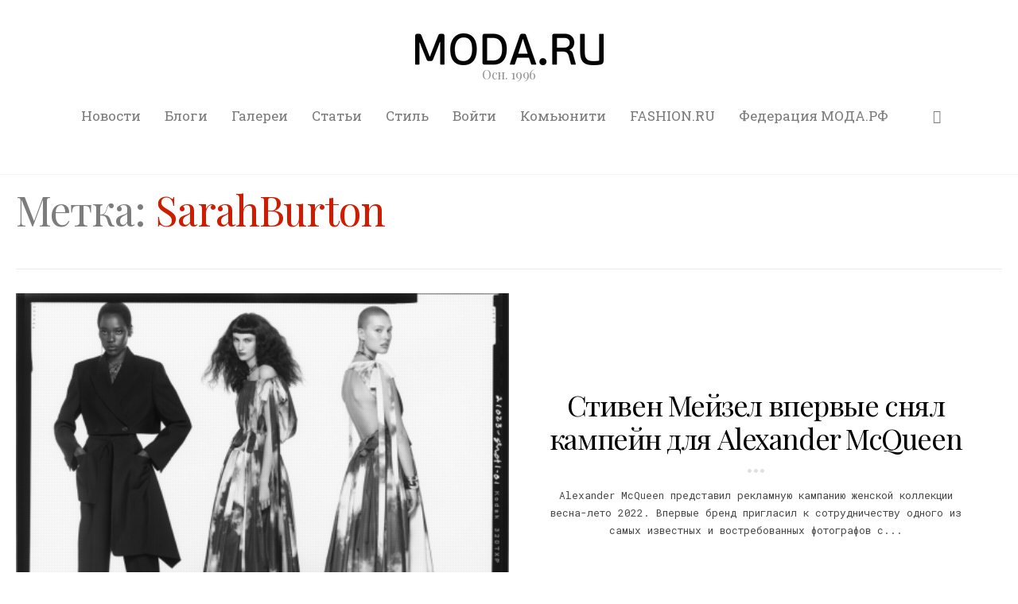

--- FILE ---
content_type: text/html; charset=UTF-8
request_url: https://moda.ru/tag/sarahburton/
body_size: 31300
content:
<!DOCTYPE html>
<html lang="ru-RU" itemscope itemtype="http://schema.org/WebPage">
<head>
	<meta charset="UTF-8" />
	<!-- Viewports for mobile -->
	<meta name="viewport" content="width=device-width,minimum-scale=1">
	<!--[if IE]>
		<meta http-equiv="X-UA-Compatible" content="IE=9" />
	<![endif]-->
	<link rel="profile" href="http://gmpg.org/xfn/11" />
  	<link rel="pingback" href="https://moda.ru/xmlrpc.php" />
  	<meta name="yandex-verification" content="15d77fc6b81c8950" />

	<title>SarahBurton &#8212; MODA.RU</title>
	<script type="text/javascript">function theChampLoadEvent(e){var t=window.onload;if(typeof window.onload!="function"){window.onload=e}else{window.onload=function(){t();e()}}}</script>
		<script type="text/javascript">var theChampDefaultLang = 'ru_RU', theChampCloseIconPath = 'https://moda.ru/wp-content/plugins/super-socializer/images/close.png';</script>
		<script>var theChampSiteUrl = 'https://moda.ru', theChampVerified = 0, theChampEmailPopup = 0, heateorSsMoreSharePopupSearchText = 'Поиск';</script>
			<script>var theChampLoadingImgPath = 'https://moda.ru/wp-content/plugins/super-socializer/images/ajax_loader.gif'; var theChampAjaxUrl = 'https://moda.ru/wp-admin/admin-ajax.php'; var theChampRedirectionUrl = 'https://moda.ru'; var theChampRegRedirectionUrl = 'https://moda.ru'; </script>
				<script> var theChampFBKey = '316110425984087', theChampSameTabLogin = '0', theChampVerified = 0; var theChampAjaxUrl = 'https://moda.ru/wp-admin/admin-ajax.php'; var theChampPopupTitle = ''; var theChampEmailPopup = 0; var theChampEmailAjaxUrl = 'https://moda.ru/wp-admin/admin-ajax.php'; var theChampEmailPopupTitle = ''; var theChampEmailPopupErrorMsg = ''; var theChampEmailPopupUniqueId = ''; var theChampEmailPopupVerifyMessage = ''; var theChampSteamAuthUrl = ""; var theChampCurrentPageUrl = 'https%3A%2F%2Fmoda.ru%2Ftag%2Fsarahburton%2F';  var heateorMSEnabled = 0, theChampTwitterAuthUrl = theChampSiteUrl + "?SuperSocializerAuth=Twitter&super_socializer_redirect_to=" + theChampCurrentPageUrl, theChampLineAuthUrl = theChampSiteUrl + "?SuperSocializerAuth=Line&super_socializer_redirect_to=" + theChampCurrentPageUrl, theChampLiveAuthUrl = theChampSiteUrl + "?SuperSocializerAuth=Live&super_socializer_redirect_to=" + theChampCurrentPageUrl, theChampFacebookAuthUrl = theChampSiteUrl + "?SuperSocializerAuth=Facebook&super_socializer_redirect_to=" + theChampCurrentPageUrl, theChampYahooAuthUrl = theChampSiteUrl + "?SuperSocializerAuth=Yahoo&super_socializer_redirect_to=" + theChampCurrentPageUrl, theChampGoogleAuthUrl = theChampSiteUrl + "?SuperSocializerAuth=Google&super_socializer_redirect_to=" + theChampCurrentPageUrl, theChampYoutubeAuthUrl = theChampSiteUrl + "?SuperSocializerAuth=Youtube&super_socializer_redirect_to=" + theChampCurrentPageUrl, theChampVkontakteAuthUrl = theChampSiteUrl + "?SuperSocializerAuth=Vkontakte&super_socializer_redirect_to=" + theChampCurrentPageUrl, theChampLinkedinAuthUrl = theChampSiteUrl + "?SuperSocializerAuth=Linkedin&super_socializer_redirect_to=" + theChampCurrentPageUrl, theChampInstagramAuthUrl = theChampSiteUrl + "?SuperSocializerAuth=Instagram&super_socializer_redirect_to=" + theChampCurrentPageUrl, theChampWordpressAuthUrl = theChampSiteUrl + "?SuperSocializerAuth=Wordpress&super_socializer_redirect_to=" + theChampCurrentPageUrl, theChampDribbbleAuthUrl = theChampSiteUrl + "?SuperSocializerAuth=Dribbble&super_socializer_redirect_to=" + theChampCurrentPageUrl, theChampGithubAuthUrl = theChampSiteUrl + "?SuperSocializerAuth=Github&super_socializer_redirect_to=" + theChampCurrentPageUrl, theChampSpotifyAuthUrl = theChampSiteUrl + "?SuperSocializerAuth=Spotify&super_socializer_redirect_to=" + theChampCurrentPageUrl, theChampKakaoAuthUrl = theChampSiteUrl + "?SuperSocializerAuth=Kakao&super_socializer_redirect_to=" + theChampCurrentPageUrl, theChampTwitchAuthUrl = theChampSiteUrl + "?SuperSocializerAuth=Twitch&super_socializer_redirect_to=" + theChampCurrentPageUrl, theChampRedditAuthUrl = theChampSiteUrl + "?SuperSocializerAuth=Reddit&super_socializer_redirect_to=" + theChampCurrentPageUrl, theChampDisqusAuthUrl = theChampSiteUrl + "?SuperSocializerAuth=Disqus&super_socializer_redirect_to=" + theChampCurrentPageUrl, theChampDropboxAuthUrl = theChampSiteUrl + "?SuperSocializerAuth=Dropbox&super_socializer_redirect_to=" + theChampCurrentPageUrl, theChampFoursquareAuthUrl = theChampSiteUrl + "?SuperSocializerAuth=Foursquare&super_socializer_redirect_to=" + theChampCurrentPageUrl, theChampAmazonAuthUrl = theChampSiteUrl + "?SuperSocializerAuth=Amazon&super_socializer_redirect_to=" + theChampCurrentPageUrl, theChampStackoverflowAuthUrl = theChampSiteUrl + "?SuperSocializerAuth=Stackoverflow&super_socializer_redirect_to=" + theChampCurrentPageUrl, theChampDiscordAuthUrl = theChampSiteUrl + "?SuperSocializerAuth=Discord&super_socializer_redirect_to=" + theChampCurrentPageUrl, theChampMailruAuthUrl = theChampSiteUrl + "?SuperSocializerAuth=Mailru&super_socializer_redirect_to=" + theChampCurrentPageUrl, theChampYandexAuthUrl = theChampSiteUrl + "?SuperSocializerAuth=Yandex&super_socializer_redirect_to=" + theChampCurrentPageUrl; theChampOdnoklassnikiAuthUrl = theChampSiteUrl + "?SuperSocializerAuth=Odnoklassniki&super_socializer_redirect_to=" + theChampCurrentPageUrl;</script>
			<style type="text/css">
						.the_champ_button_instagram span.the_champ_svg,a.the_champ_instagram span.the_champ_svg{background:radial-gradient(circle at 30% 107%,#fdf497 0,#fdf497 5%,#fd5949 45%,#d6249f 60%,#285aeb 90%)}
					.the_champ_horizontal_sharing .the_champ_svg,.heateor_ss_standard_follow_icons_container .the_champ_svg{
					color: #fff;
				border-width: 0px;
		border-style: solid;
		border-color: transparent;
	}
		.the_champ_horizontal_sharing .theChampTCBackground{
		color:#666;
	}
		.the_champ_horizontal_sharing span.the_champ_svg:hover,.heateor_ss_standard_follow_icons_container span.the_champ_svg:hover{
				border-color: transparent;
	}
		.the_champ_vertical_sharing span.the_champ_svg,.heateor_ss_floating_follow_icons_container span.the_champ_svg{
					color: #fff;
				border-width: 0px;
		border-style: solid;
		border-color: transparent;
	}
		.the_champ_vertical_sharing .theChampTCBackground{
		color:#666;
	}
		.the_champ_vertical_sharing span.the_champ_svg:hover,.heateor_ss_floating_follow_icons_container span.the_champ_svg:hover{
						border-color: transparent;
		}
	@media screen and (max-width:783px){.the_champ_vertical_sharing{display:none!important}}div.heateor_ss_mobile_footer{display:none;}@media screen and (max-width:783px){div.the_champ_bottom_sharing div.the_champ_sharing_ul .theChampTCBackground{width:100%!important;background-color:white}div.the_champ_bottom_sharing{width:100%!important;left:0!important;}div.the_champ_bottom_sharing a{width:11.111111111111% !important;margin:0!important;padding:0!important;}div.the_champ_bottom_sharing .the_champ_svg{width:100%!important;}div.the_champ_bottom_sharing div.theChampTotalShareCount{font-size:.7em!important;line-height:28px!important}div.the_champ_bottom_sharing div.theChampTotalShareText{font-size:.5em!important;line-height:0px!important}div.heateor_ss_mobile_footer{display:block;height:40px;}.the_champ_bottom_sharing{padding:0!important;display:block!important;width: auto!important;bottom:-2px!important;top: auto!important;}.the_champ_bottom_sharing .the_champ_square_count{line-height: inherit;}.the_champ_bottom_sharing .theChampSharingArrow{display:none;}.the_champ_bottom_sharing .theChampTCBackground{margin-right: 1.1em !important}}div.the_champ_social_login_title,div.the_champ_login_container{text-align:center}ul.the_champ_login_ul{width:100%;text-align:center;}div.the_champ_login_container ul.the_champ_login_ul li{float:none!important;display:inline-block;}</style>
	<meta name='robots' content='max-image-preview:large' />

<!-- Open Graph Meta Tags generated by Blog2Social 873 - https://www.blog2social.com -->
<meta property="og:title" content="MODA.RU"/>
<meta property="og:description" content="Мода.ру: мода, стиль, одежда, модели, модельеры, дизайнеры, показы, недели моды, коллекции, модару, fashion, design, trends, brands."/>
<meta property="og:url" content="/tag/sarahburton/"/>
<meta property="og:image" content="https://moda.ru/wp-content/uploads/2022/01/180.png"/>
<meta property="og:image:width" content="1200" />
<meta property="og:image:height" content="941" />
<meta property="og:image:type" content="image/png" />
<meta property="og:type" content="article"/>
<meta property="og:article:published_time" content="2022-01-21 11:14:00"/>
<meta property="og:article:modified_time" content="2022-01-24 19:17:57"/>
<meta property="og:article:tag" content="AlexanderMcQueen"/>
<meta property="og:article:tag" content="fashionnet"/>
<meta property="og:article:tag" content="LaraStone"/>
<meta property="og:article:tag" content="modaru"/>
<meta property="og:article:tag" content="SarahBurton"/>
<meta property="og:article:tag" content="StevenMeisel"/>
<meta property="og:article:tag" content="ЛараСтоун"/>
<meta property="og:article:tag" content="модару"/>
<meta property="og:article:tag" content="МоднаяСеть"/>
<meta property="og:article:tag" content="СараБертон"/>
<meta property="og:article:tag" content="СтивенМейзел"/>
<!-- Open Graph Meta Tags generated by Blog2Social 873 - https://www.blog2social.com -->

<!-- Twitter Card generated by Blog2Social 873 - https://www.blog2social.com -->
<meta name="twitter:card" content="summary">
<meta name="twitter:title" content="MODA.RU"/>
<meta name="twitter:description" content="Мода.ру: мода, стиль, одежда, модели, модельеры, дизайнеры, показы, недели моды, коллекции, модару, fashion, design, trends, brands."/>
<meta name="twitter:image" content="https://moda.ru/wp-content/uploads/2022/01/180.png"/>
<!-- Twitter Card generated by Blog2Social 873 - https://www.blog2social.com -->
<link rel='dns-prefetch' href='//fonts.googleapis.com' />
<link rel="alternate" type="application/rss+xml" title="MODA.RU &raquo; Лента" href="https://moda.ru/feed/" />
<link rel="alternate" type="application/rss+xml" title="MODA.RU &raquo; Лента комментариев" href="https://moda.ru/comments/feed/" />
<link rel="alternate" type="application/rss+xml" title="MODA.RU &raquo; Лента метки SarahBurton" href="https://moda.ru/tag/sarahburton/feed/" />
<script type="text/javascript">
window._wpemojiSettings = {"baseUrl":"https:\/\/s.w.org\/images\/core\/emoji\/14.0.0\/72x72\/","ext":".png","svgUrl":"https:\/\/s.w.org\/images\/core\/emoji\/14.0.0\/svg\/","svgExt":".svg","source":{"concatemoji":"https:\/\/moda.ru\/wp-includes\/js\/wp-emoji-release.min.js"}};
/*! This file is auto-generated */
!function(e,a,t){var n,r,o,i=a.createElement("canvas"),p=i.getContext&&i.getContext("2d");function s(e,t){p.clearRect(0,0,i.width,i.height),p.fillText(e,0,0);e=i.toDataURL();return p.clearRect(0,0,i.width,i.height),p.fillText(t,0,0),e===i.toDataURL()}function c(e){var t=a.createElement("script");t.src=e,t.defer=t.type="text/javascript",a.getElementsByTagName("head")[0].appendChild(t)}for(o=Array("flag","emoji"),t.supports={everything:!0,everythingExceptFlag:!0},r=0;r<o.length;r++)t.supports[o[r]]=function(e){if(p&&p.fillText)switch(p.textBaseline="top",p.font="600 32px Arial",e){case"flag":return s("\ud83c\udff3\ufe0f\u200d\u26a7\ufe0f","\ud83c\udff3\ufe0f\u200b\u26a7\ufe0f")?!1:!s("\ud83c\uddfa\ud83c\uddf3","\ud83c\uddfa\u200b\ud83c\uddf3")&&!s("\ud83c\udff4\udb40\udc67\udb40\udc62\udb40\udc65\udb40\udc6e\udb40\udc67\udb40\udc7f","\ud83c\udff4\u200b\udb40\udc67\u200b\udb40\udc62\u200b\udb40\udc65\u200b\udb40\udc6e\u200b\udb40\udc67\u200b\udb40\udc7f");case"emoji":return!s("\ud83e\udef1\ud83c\udffb\u200d\ud83e\udef2\ud83c\udfff","\ud83e\udef1\ud83c\udffb\u200b\ud83e\udef2\ud83c\udfff")}return!1}(o[r]),t.supports.everything=t.supports.everything&&t.supports[o[r]],"flag"!==o[r]&&(t.supports.everythingExceptFlag=t.supports.everythingExceptFlag&&t.supports[o[r]]);t.supports.everythingExceptFlag=t.supports.everythingExceptFlag&&!t.supports.flag,t.DOMReady=!1,t.readyCallback=function(){t.DOMReady=!0},t.supports.everything||(n=function(){t.readyCallback()},a.addEventListener?(a.addEventListener("DOMContentLoaded",n,!1),e.addEventListener("load",n,!1)):(e.attachEvent("onload",n),a.attachEvent("onreadystatechange",function(){"complete"===a.readyState&&t.readyCallback()})),(e=t.source||{}).concatemoji?c(e.concatemoji):e.wpemoji&&e.twemoji&&(c(e.twemoji),c(e.wpemoji)))}(window,document,window._wpemojiSettings);
</script>
<style type="text/css">
img.wp-smiley,
img.emoji {
	display: inline !important;
	border: none !important;
	box-shadow: none !important;
	height: 1em !important;
	width: 1em !important;
	margin: 0 0.07em !important;
	vertical-align: -0.1em !important;
	background: none !important;
	padding: 0 !important;
}
</style>
	<link rel='stylesheet' id='wp-block-library-css' href='https://moda.ru/wp-includes/css/dist/block-library/style.min.css' type='text/css' media='all' />
<style id='bp-login-form-style-inline-css' type='text/css'>
.widget_bp_core_login_widget .bp-login-widget-user-avatar{float:left}.widget_bp_core_login_widget .bp-login-widget-user-links{margin-left:70px}#bp-login-widget-form label{display:block;font-weight:600;margin:15px 0 5px;width:auto}#bp-login-widget-form input[type=password],#bp-login-widget-form input[type=text]{background-color:#fafafa;border:1px solid #d6d6d6;border-radius:0;font:inherit;font-size:100%;padding:.5em;width:100%}#bp-login-widget-form .bp-login-widget-register-link,#bp-login-widget-form .login-submit{display:inline;width:-moz-fit-content;width:fit-content}#bp-login-widget-form .bp-login-widget-register-link{margin-left:1em}#bp-login-widget-form .bp-login-widget-register-link a{filter:invert(1)}#bp-login-widget-form .bp-login-widget-pwd-link{font-size:80%}

</style>
<style id='bp-member-style-inline-css' type='text/css'>
[data-type="bp/member"] input.components-placeholder__input{border:1px solid #757575;border-radius:2px;flex:1 1 auto;padding:6px 8px}.bp-block-member{position:relative}.bp-block-member .member-content{display:flex}.bp-block-member .user-nicename{display:block}.bp-block-member .user-nicename a{border:none;color:currentColor;text-decoration:none}.bp-block-member .bp-profile-button{width:100%}.bp-block-member .bp-profile-button a.button{bottom:10px;display:inline-block;margin:18px 0 0;position:absolute;right:0}.bp-block-member.has-cover .item-header-avatar,.bp-block-member.has-cover .member-content,.bp-block-member.has-cover .member-description{z-index:2}.bp-block-member.has-cover .member-content,.bp-block-member.has-cover .member-description{padding-top:75px}.bp-block-member.has-cover .bp-member-cover-image{background-color:#c5c5c5;background-position:top;background-repeat:no-repeat;background-size:cover;border:0;display:block;height:150px;left:0;margin:0;padding:0;position:absolute;top:0;width:100%;z-index:1}.bp-block-member img.avatar{height:auto;width:auto}.bp-block-member.avatar-none .item-header-avatar{display:none}.bp-block-member.avatar-none.has-cover{min-height:200px}.bp-block-member.avatar-full{min-height:150px}.bp-block-member.avatar-full .item-header-avatar{width:180px}.bp-block-member.avatar-thumb .member-content{align-items:center;min-height:50px}.bp-block-member.avatar-thumb .item-header-avatar{width:70px}.bp-block-member.avatar-full.has-cover{min-height:300px}.bp-block-member.avatar-full.has-cover .item-header-avatar{width:200px}.bp-block-member.avatar-full.has-cover img.avatar{background:#fffc;border:2px solid #fff;margin-left:20px}.bp-block-member.avatar-thumb.has-cover .item-header-avatar{padding-top:75px}.entry .entry-content .bp-block-member .user-nicename a{border:none;color:currentColor;text-decoration:none}

</style>
<style id='bp-members-style-inline-css' type='text/css'>
[data-type="bp/members"] .components-placeholder.is-appender{min-height:0}[data-type="bp/members"] .components-placeholder.is-appender .components-placeholder__label:empty{display:none}[data-type="bp/members"] .components-placeholder input.components-placeholder__input{border:1px solid #757575;border-radius:2px;flex:1 1 auto;padding:6px 8px}[data-type="bp/members"].avatar-none .member-description{width:calc(100% - 44px)}[data-type="bp/members"].avatar-full .member-description{width:calc(100% - 224px)}[data-type="bp/members"].avatar-thumb .member-description{width:calc(100% - 114px)}[data-type="bp/members"] .member-content{position:relative}[data-type="bp/members"] .member-content .is-right{position:absolute;right:2px;top:2px}[data-type="bp/members"] .columns-2 .member-content .member-description,[data-type="bp/members"] .columns-3 .member-content .member-description,[data-type="bp/members"] .columns-4 .member-content .member-description{padding-left:44px;width:calc(100% - 44px)}[data-type="bp/members"] .columns-3 .is-right{right:-10px}[data-type="bp/members"] .columns-4 .is-right{right:-50px}.bp-block-members.is-grid{display:flex;flex-wrap:wrap;padding:0}.bp-block-members.is-grid .member-content{margin:0 1.25em 1.25em 0;width:100%}@media(min-width:600px){.bp-block-members.columns-2 .member-content{width:calc(50% - .625em)}.bp-block-members.columns-2 .member-content:nth-child(2n){margin-right:0}.bp-block-members.columns-3 .member-content{width:calc(33.33333% - .83333em)}.bp-block-members.columns-3 .member-content:nth-child(3n){margin-right:0}.bp-block-members.columns-4 .member-content{width:calc(25% - .9375em)}.bp-block-members.columns-4 .member-content:nth-child(4n){margin-right:0}}.bp-block-members .member-content{display:flex;flex-direction:column;padding-bottom:1em;text-align:center}.bp-block-members .member-content .item-header-avatar,.bp-block-members .member-content .member-description{width:100%}.bp-block-members .member-content .item-header-avatar{margin:0 auto}.bp-block-members .member-content .item-header-avatar img.avatar{display:inline-block}@media(min-width:600px){.bp-block-members .member-content{flex-direction:row;text-align:left}.bp-block-members .member-content .item-header-avatar,.bp-block-members .member-content .member-description{width:auto}.bp-block-members .member-content .item-header-avatar{margin:0}}.bp-block-members .member-content .user-nicename{display:block}.bp-block-members .member-content .user-nicename a{border:none;color:currentColor;text-decoration:none}.bp-block-members .member-content time{color:#767676;display:block;font-size:80%}.bp-block-members.avatar-none .item-header-avatar{display:none}.bp-block-members.avatar-full{min-height:190px}.bp-block-members.avatar-full .item-header-avatar{width:180px}.bp-block-members.avatar-thumb .member-content{min-height:80px}.bp-block-members.avatar-thumb .item-header-avatar{width:70px}.bp-block-members.columns-2 .member-content,.bp-block-members.columns-3 .member-content,.bp-block-members.columns-4 .member-content{display:block;text-align:center}.bp-block-members.columns-2 .member-content .item-header-avatar,.bp-block-members.columns-3 .member-content .item-header-avatar,.bp-block-members.columns-4 .member-content .item-header-avatar{margin:0 auto}.bp-block-members img.avatar{height:auto;max-width:-moz-fit-content;max-width:fit-content;width:auto}.bp-block-members .member-content.has-activity{align-items:center}.bp-block-members .member-content.has-activity .item-header-avatar{padding-right:1em}.bp-block-members .member-content.has-activity .wp-block-quote{margin-bottom:0;text-align:left}.bp-block-members .member-content.has-activity .wp-block-quote cite a,.entry .entry-content .bp-block-members .user-nicename a{border:none;color:currentColor;text-decoration:none}

</style>
<style id='bp-dynamic-members-style-inline-css' type='text/css'>
.bp-dynamic-block-container .item-options{font-size:.5em;margin:0 0 1em;padding:1em 0}.bp-dynamic-block-container .item-options a.selected{font-weight:600}.bp-dynamic-block-container ul.item-list{list-style:none;margin:1em 0;padding-left:0}.bp-dynamic-block-container ul.item-list li{margin-bottom:1em}.bp-dynamic-block-container ul.item-list li:after,.bp-dynamic-block-container ul.item-list li:before{content:" ";display:table}.bp-dynamic-block-container ul.item-list li:after{clear:both}.bp-dynamic-block-container ul.item-list li .item-avatar{float:left;width:60px}.bp-dynamic-block-container ul.item-list li .item{margin-left:70px}

</style>
<style id='bp-online-members-style-inline-css' type='text/css'>
.widget_bp_core_whos_online_widget .avatar-block,[data-type="bp/online-members"] .avatar-block{display:flex;flex-flow:row wrap}.widget_bp_core_whos_online_widget .avatar-block img,[data-type="bp/online-members"] .avatar-block img{margin:.5em}

</style>
<style id='bp-active-members-style-inline-css' type='text/css'>
.widget_bp_core_recently_active_widget .avatar-block,[data-type="bp/active-members"] .avatar-block{display:flex;flex-flow:row wrap}.widget_bp_core_recently_active_widget .avatar-block img,[data-type="bp/active-members"] .avatar-block img{margin:.5em}

</style>
<style id='bp-friends-style-inline-css' type='text/css'>
.bp-dynamic-block-container .item-options{font-size:.5em;margin:0 0 1em;padding:1em 0}.bp-dynamic-block-container .item-options a.selected{font-weight:600}.bp-dynamic-block-container ul.item-list{list-style:none;margin:1em 0;padding-left:0}.bp-dynamic-block-container ul.item-list li{margin-bottom:1em}.bp-dynamic-block-container ul.item-list li:after,.bp-dynamic-block-container ul.item-list li:before{content:" ";display:table}.bp-dynamic-block-container ul.item-list li:after{clear:both}.bp-dynamic-block-container ul.item-list li .item-avatar{float:left;width:60px}.bp-dynamic-block-container ul.item-list li .item{margin-left:70px}

</style>
<style id='bp-sitewide-notices-style-inline-css' type='text/css'>
.bp-sitewide-notice-block .bp-screen-reader-text,[data-type="bp/sitewide-notices"] .bp-screen-reader-text{border:0;clip:rect(0 0 0 0);height:1px;margin:-1px;overflow:hidden;padding:0;position:absolute;width:1px;word-wrap:normal!important}.bp-sitewide-notice-block [data-bp-tooltip]:after,[data-type="bp/sitewide-notices"] [data-bp-tooltip]:after{background-color:#fff;border:1px solid #737373;border-radius:1px;box-shadow:4px 4px 8px #0003;color:#333;content:attr(data-bp-tooltip);display:none;font-family:Helvetica Neue,Helvetica,Arial,san-serif;font-size:12px;font-weight:400;letter-spacing:normal;line-height:1.25;max-width:200px;opacity:0;padding:5px 8px;pointer-events:none;position:absolute;text-shadow:none;text-transform:none;transform:translateZ(0);transition:all 1.5s ease;visibility:hidden;white-space:nowrap;word-wrap:break-word;z-index:100000}.bp-sitewide-notice-block .bp-tooltip:after,[data-type="bp/sitewide-notices"] .bp-tooltip:after{left:50%;margin-top:7px;top:110%;transform:translate(-50%)}.bp-sitewide-notice-block{border-left:4px solid #ff853c;padding-left:1em;position:relative}.bp-sitewide-notice-block h2:before{background:none;border:none}.bp-sitewide-notice-block .dismiss-notice{background-color:#0000;border:1px solid #ff853c;color:#ff853c;display:block;padding:.2em .5em;position:absolute;right:.5em;top:.5em;width:-moz-fit-content;width:fit-content}.bp-sitewide-notice-block .dismiss-notice:hover{background-color:#ff853c;color:#fff}

</style>
<link rel='stylesheet' id='classic-theme-styles-css' href='https://moda.ru/wp-includes/css/classic-themes.min.css' type='text/css' media='all' />
<style id='global-styles-inline-css' type='text/css'>
body{--wp--preset--color--black: #000000;--wp--preset--color--cyan-bluish-gray: #abb8c3;--wp--preset--color--white: #ffffff;--wp--preset--color--pale-pink: #f78da7;--wp--preset--color--vivid-red: #cf2e2e;--wp--preset--color--luminous-vivid-orange: #ff6900;--wp--preset--color--luminous-vivid-amber: #fcb900;--wp--preset--color--light-green-cyan: #7bdcb5;--wp--preset--color--vivid-green-cyan: #00d084;--wp--preset--color--pale-cyan-blue: #8ed1fc;--wp--preset--color--vivid-cyan-blue: #0693e3;--wp--preset--color--vivid-purple: #9b51e0;--wp--preset--gradient--vivid-cyan-blue-to-vivid-purple: linear-gradient(135deg,rgba(6,147,227,1) 0%,rgb(155,81,224) 100%);--wp--preset--gradient--light-green-cyan-to-vivid-green-cyan: linear-gradient(135deg,rgb(122,220,180) 0%,rgb(0,208,130) 100%);--wp--preset--gradient--luminous-vivid-amber-to-luminous-vivid-orange: linear-gradient(135deg,rgba(252,185,0,1) 0%,rgba(255,105,0,1) 100%);--wp--preset--gradient--luminous-vivid-orange-to-vivid-red: linear-gradient(135deg,rgba(255,105,0,1) 0%,rgb(207,46,46) 100%);--wp--preset--gradient--very-light-gray-to-cyan-bluish-gray: linear-gradient(135deg,rgb(238,238,238) 0%,rgb(169,184,195) 100%);--wp--preset--gradient--cool-to-warm-spectrum: linear-gradient(135deg,rgb(74,234,220) 0%,rgb(151,120,209) 20%,rgb(207,42,186) 40%,rgb(238,44,130) 60%,rgb(251,105,98) 80%,rgb(254,248,76) 100%);--wp--preset--gradient--blush-light-purple: linear-gradient(135deg,rgb(255,206,236) 0%,rgb(152,150,240) 100%);--wp--preset--gradient--blush-bordeaux: linear-gradient(135deg,rgb(254,205,165) 0%,rgb(254,45,45) 50%,rgb(107,0,62) 100%);--wp--preset--gradient--luminous-dusk: linear-gradient(135deg,rgb(255,203,112) 0%,rgb(199,81,192) 50%,rgb(65,88,208) 100%);--wp--preset--gradient--pale-ocean: linear-gradient(135deg,rgb(255,245,203) 0%,rgb(182,227,212) 50%,rgb(51,167,181) 100%);--wp--preset--gradient--electric-grass: linear-gradient(135deg,rgb(202,248,128) 0%,rgb(113,206,126) 100%);--wp--preset--gradient--midnight: linear-gradient(135deg,rgb(2,3,129) 0%,rgb(40,116,252) 100%);--wp--preset--duotone--dark-grayscale: url('#wp-duotone-dark-grayscale');--wp--preset--duotone--grayscale: url('#wp-duotone-grayscale');--wp--preset--duotone--purple-yellow: url('#wp-duotone-purple-yellow');--wp--preset--duotone--blue-red: url('#wp-duotone-blue-red');--wp--preset--duotone--midnight: url('#wp-duotone-midnight');--wp--preset--duotone--magenta-yellow: url('#wp-duotone-magenta-yellow');--wp--preset--duotone--purple-green: url('#wp-duotone-purple-green');--wp--preset--duotone--blue-orange: url('#wp-duotone-blue-orange');--wp--preset--font-size--small: 13px;--wp--preset--font-size--medium: 20px;--wp--preset--font-size--large: 36px;--wp--preset--font-size--x-large: 42px;--wp--preset--spacing--20: 0.44rem;--wp--preset--spacing--30: 0.67rem;--wp--preset--spacing--40: 1rem;--wp--preset--spacing--50: 1.5rem;--wp--preset--spacing--60: 2.25rem;--wp--preset--spacing--70: 3.38rem;--wp--preset--spacing--80: 5.06rem;--wp--preset--shadow--natural: 6px 6px 9px rgba(0, 0, 0, 0.2);--wp--preset--shadow--deep: 12px 12px 50px rgba(0, 0, 0, 0.4);--wp--preset--shadow--sharp: 6px 6px 0px rgba(0, 0, 0, 0.2);--wp--preset--shadow--outlined: 6px 6px 0px -3px rgba(255, 255, 255, 1), 6px 6px rgba(0, 0, 0, 1);--wp--preset--shadow--crisp: 6px 6px 0px rgba(0, 0, 0, 1);}:where(.is-layout-flex){gap: 0.5em;}body .is-layout-flow > .alignleft{float: left;margin-inline-start: 0;margin-inline-end: 2em;}body .is-layout-flow > .alignright{float: right;margin-inline-start: 2em;margin-inline-end: 0;}body .is-layout-flow > .aligncenter{margin-left: auto !important;margin-right: auto !important;}body .is-layout-constrained > .alignleft{float: left;margin-inline-start: 0;margin-inline-end: 2em;}body .is-layout-constrained > .alignright{float: right;margin-inline-start: 2em;margin-inline-end: 0;}body .is-layout-constrained > .aligncenter{margin-left: auto !important;margin-right: auto !important;}body .is-layout-constrained > :where(:not(.alignleft):not(.alignright):not(.alignfull)){max-width: var(--wp--style--global--content-size);margin-left: auto !important;margin-right: auto !important;}body .is-layout-constrained > .alignwide{max-width: var(--wp--style--global--wide-size);}body .is-layout-flex{display: flex;}body .is-layout-flex{flex-wrap: wrap;align-items: center;}body .is-layout-flex > *{margin: 0;}:where(.wp-block-columns.is-layout-flex){gap: 2em;}.has-black-color{color: var(--wp--preset--color--black) !important;}.has-cyan-bluish-gray-color{color: var(--wp--preset--color--cyan-bluish-gray) !important;}.has-white-color{color: var(--wp--preset--color--white) !important;}.has-pale-pink-color{color: var(--wp--preset--color--pale-pink) !important;}.has-vivid-red-color{color: var(--wp--preset--color--vivid-red) !important;}.has-luminous-vivid-orange-color{color: var(--wp--preset--color--luminous-vivid-orange) !important;}.has-luminous-vivid-amber-color{color: var(--wp--preset--color--luminous-vivid-amber) !important;}.has-light-green-cyan-color{color: var(--wp--preset--color--light-green-cyan) !important;}.has-vivid-green-cyan-color{color: var(--wp--preset--color--vivid-green-cyan) !important;}.has-pale-cyan-blue-color{color: var(--wp--preset--color--pale-cyan-blue) !important;}.has-vivid-cyan-blue-color{color: var(--wp--preset--color--vivid-cyan-blue) !important;}.has-vivid-purple-color{color: var(--wp--preset--color--vivid-purple) !important;}.has-black-background-color{background-color: var(--wp--preset--color--black) !important;}.has-cyan-bluish-gray-background-color{background-color: var(--wp--preset--color--cyan-bluish-gray) !important;}.has-white-background-color{background-color: var(--wp--preset--color--white) !important;}.has-pale-pink-background-color{background-color: var(--wp--preset--color--pale-pink) !important;}.has-vivid-red-background-color{background-color: var(--wp--preset--color--vivid-red) !important;}.has-luminous-vivid-orange-background-color{background-color: var(--wp--preset--color--luminous-vivid-orange) !important;}.has-luminous-vivid-amber-background-color{background-color: var(--wp--preset--color--luminous-vivid-amber) !important;}.has-light-green-cyan-background-color{background-color: var(--wp--preset--color--light-green-cyan) !important;}.has-vivid-green-cyan-background-color{background-color: var(--wp--preset--color--vivid-green-cyan) !important;}.has-pale-cyan-blue-background-color{background-color: var(--wp--preset--color--pale-cyan-blue) !important;}.has-vivid-cyan-blue-background-color{background-color: var(--wp--preset--color--vivid-cyan-blue) !important;}.has-vivid-purple-background-color{background-color: var(--wp--preset--color--vivid-purple) !important;}.has-black-border-color{border-color: var(--wp--preset--color--black) !important;}.has-cyan-bluish-gray-border-color{border-color: var(--wp--preset--color--cyan-bluish-gray) !important;}.has-white-border-color{border-color: var(--wp--preset--color--white) !important;}.has-pale-pink-border-color{border-color: var(--wp--preset--color--pale-pink) !important;}.has-vivid-red-border-color{border-color: var(--wp--preset--color--vivid-red) !important;}.has-luminous-vivid-orange-border-color{border-color: var(--wp--preset--color--luminous-vivid-orange) !important;}.has-luminous-vivid-amber-border-color{border-color: var(--wp--preset--color--luminous-vivid-amber) !important;}.has-light-green-cyan-border-color{border-color: var(--wp--preset--color--light-green-cyan) !important;}.has-vivid-green-cyan-border-color{border-color: var(--wp--preset--color--vivid-green-cyan) !important;}.has-pale-cyan-blue-border-color{border-color: var(--wp--preset--color--pale-cyan-blue) !important;}.has-vivid-cyan-blue-border-color{border-color: var(--wp--preset--color--vivid-cyan-blue) !important;}.has-vivid-purple-border-color{border-color: var(--wp--preset--color--vivid-purple) !important;}.has-vivid-cyan-blue-to-vivid-purple-gradient-background{background: var(--wp--preset--gradient--vivid-cyan-blue-to-vivid-purple) !important;}.has-light-green-cyan-to-vivid-green-cyan-gradient-background{background: var(--wp--preset--gradient--light-green-cyan-to-vivid-green-cyan) !important;}.has-luminous-vivid-amber-to-luminous-vivid-orange-gradient-background{background: var(--wp--preset--gradient--luminous-vivid-amber-to-luminous-vivid-orange) !important;}.has-luminous-vivid-orange-to-vivid-red-gradient-background{background: var(--wp--preset--gradient--luminous-vivid-orange-to-vivid-red) !important;}.has-very-light-gray-to-cyan-bluish-gray-gradient-background{background: var(--wp--preset--gradient--very-light-gray-to-cyan-bluish-gray) !important;}.has-cool-to-warm-spectrum-gradient-background{background: var(--wp--preset--gradient--cool-to-warm-spectrum) !important;}.has-blush-light-purple-gradient-background{background: var(--wp--preset--gradient--blush-light-purple) !important;}.has-blush-bordeaux-gradient-background{background: var(--wp--preset--gradient--blush-bordeaux) !important;}.has-luminous-dusk-gradient-background{background: var(--wp--preset--gradient--luminous-dusk) !important;}.has-pale-ocean-gradient-background{background: var(--wp--preset--gradient--pale-ocean) !important;}.has-electric-grass-gradient-background{background: var(--wp--preset--gradient--electric-grass) !important;}.has-midnight-gradient-background{background: var(--wp--preset--gradient--midnight) !important;}.has-small-font-size{font-size: var(--wp--preset--font-size--small) !important;}.has-medium-font-size{font-size: var(--wp--preset--font-size--medium) !important;}.has-large-font-size{font-size: var(--wp--preset--font-size--large) !important;}.has-x-large-font-size{font-size: var(--wp--preset--font-size--x-large) !important;}
.wp-block-navigation a:where(:not(.wp-element-button)){color: inherit;}
:where(.wp-block-columns.is-layout-flex){gap: 2em;}
.wp-block-pullquote{font-size: 1.5em;line-height: 1.6;}
</style>
<link rel='stylesheet' id='cbxuseronline-public-css' href='https://moda.ru/wp-content/plugins/cbxuseronline/includes/../assets/css/cbxuseronline-public.css' type='text/css' media='all' />
<link rel='stylesheet' id='theme-my-login-css' href='https://moda.ru/wp-content/plugins/theme-my-login/assets/styles/theme-my-login.min.css' type='text/css' media='all' />
<link rel='stylesheet' id='if-menu-site-css-css' href='https://moda.ru/wp-content/plugins/if-menu/assets/if-menu-site.css' type='text/css' media='all' />
<link rel='stylesheet' id='venosa-webfont-css' href='https://moda.ru/wp-content/themes/venosa/css/redfont.css' type='text/css' media='all' />
<link rel='stylesheet' id='venosa-widgets-css' href='https://moda.ru/wp-content/themes/venosa/css/widgets.css' type='text/css' media='all' />
<link rel='stylesheet' id='venosa-bootstrap-css' href='https://moda.ru/wp-content/themes/venosa/css/bootstrap.css' type='text/css' media='all' />
<link rel='stylesheet' id='venosa-style-css' href='https://moda.ru/wp-content/themes/venosa/css/style.css' type='text/css' media='all' />
<style id='venosa-style-inline-css' type='text/css'>
            /*************** Theme:  Venosa custom for MODA.RU *************/
            /*************** Theme Version:  1.1 ************/
            /*
            --------------------------------------------------------------------------------
                1. GENERAL COLOR
            --------------------------------------------------------------------------------
            */

            @media (min-width: 1200px) {
                .container, .ts-mega-menu .ts_is_mega_div{
                    max-width: 1380px;
                }  
            }          
            
            body{
                color: rgba(17,17,17,1);
            }
            .airkit_search-filter-form {
                color: rgba(17,17,17,1);
            }
            .event-list-cal-excerpt{
                color: rgba(17,17,17,1);
            }
            #event-list-cal a{
                color: rgba(17,17,17,1);
            }
            .gbtr_minicart_wrapper,
            .airkit_list-categories .item .entry-title,
            .airkit_single-post .meta-layout-vertical .post-meta .entry-meta > li.entry-meta-author,
            .single .meta-layout-vertical .post-meta .entry-meta .entry-meta-author span {
                color: rgba(17,17,17,1);
            }
            .woocommerce #content div.product form.cart .variations label,
            .woocommerce div.product form.cart .variations label,
            .woocommerce-page #content div.product form.cart .variations label,
            .woocommerce-page div.product form.cart .variations label{
                color: rgba(17,17,17,1);
            }
            .airkit_search-filter-form input[type="submit"],
            #searchform input[type="submit"] {
                background-color: rgba(207,27,0,1);
                color: rgba(255,255,255,1);
            }
            .single .airkit_frontend-forms .inner-form,
            .post-author-box .author-box-info .inner-author {
                background-color: rgba(255,255,255,1);
            }

            #searchform input[type="text"]:focus {
                border-color: rgba(207,27,0,1);
            }

            .airkit_search-filter-form input[type="submit"]:hover,
            #searchform input[type="submit"]:hover {
                background-color: rgba(207,27,0,1);
                color: rgba(245,246,247,1);
            }
            .airkit_comment-rating .whole{
                color: rgba(201,169,110,1);
            }

            .airkit_comment-rating .rover{
                color: rgba(207,27,0,1);
            }

            article .airkit_sharing.views-sharing-button li a:hover,
            article:hover .airkit_sharing.views-sharing-button li:first-child a{
                border-color: rgba(207,27,0,1);
                background-color: rgba(207,27,0,1);
                color: rgba(255,255,255,1);
            }

            /*
            --------------------------------------------------------------------------------
                2. LINK COLOR
            --------------------------------------------------------------------------------
            */
            a{
                color: rgba(207,27,0,1);
            }
            a:hover, a:focus{
                color: rgba(201,169,110,1);
            }
            .post-navigator ul li a:hover div{
                color: rgba(201,169,110,1);
            }
            .post-navigator ul li a div{
                color: rgba(207,27,0,1);
            }
            .post-navigator ul li a:hover div{
                color: rgba(201,169,110,1);
            }
            .woocommerce .woocommerce-breadcrumb a {
                color: rgba(207,27,0,1);   
            }
            .woocommerce .woocommerce-breadcrumb a:hover {
                color: rgba(201,169,110,1);   
            }
            /*
            --------------------------------------------------------------------------------
                3. PRIMARY COLOR
            --------------------------------------------------------------------------------
            */
            ::-moz-selection {
                color: rgba(255,255,255,1);
                background: rgba(207,27,0,1);
            }

            ::selection {
                color: rgba(255,255,255,1);
                background: rgba(207,27,0,1);
            }
            .joyslider .entry-category a,
            .ts-vertical-gallery .inner-gallery-container .bx-wrapper .bx-controls-direction a::before{
                background: rgba(207,27,0,1);
                color: rgba(255,255,255,1);
            }
            .airkit_page-header:not(.has-background) .archive-title span {
                color: rgba(207,27,0,1);
            }
            .airkit_page-loading ul > li {
                background-color: rgba(207,27,0,1);
            }

            .primary_color{
                color: rgba(207,27,0,1);
            }

            .airkit_page-header.has-background .archive-title span {
                border-bottom: 3px solid rgba(207,27,0,1);
            }
            .ts-big-countdown .time-remaining > li > span,
            article .entry-meta-category,
            article .entry-category > li > a {
                color: rgba(207,27,0,1);
            }
            article .entry-category > li > a:hover{
                color: rgba(207,27,0,1);
            }
            .trigger-caption .button-trigger-cap{
                background-color: rgba(207,27,0,1);
                color: rgba(255,255,255,1);
            }
            .widget-title span::before{
                background-color: rgba(207,27,0,1);
            }
            body.ts-bordered-widgets .widget{
                border-top: 2px solid rgba(207,27,0,1);
            }

            .tweet-author,
            .tweet-entry .icon-twitter,
            .tweet-entry .tweet-data a{
                color: rgba(207,27,0,1);
            }

            .block-title-border-square-center .block-title-container::before,
            .block-title-border-square-left .block-title-container::before{
                border-color: rgba(207,27,0,1);
            }

            .gbtr_dynamic_shopping_bag .ts-cart-close:hover {
                color: rgba(207,27,0,1);
                border-color: rgba(207, 27, 0, 0.3);
            } 

            .post-content blockquote::before,
            .post-content blockquote::after,
            .comment-content blockquote::before,
            .comment-content blockquote::after            {
                color: rgba(70, 70, 70, 0.5);
            }

            .inline-featured{
                border-top: 4px solid rgba(207,27,0,1);
            }
            .inline-featured h5 i{
                color: rgba(207,27,0,1);
            }


            .joyslider .entry-category a:hover{
                background: rgba(207,27,0,1);
                color: rgba(245,246,247,1);
            }

            article > header a.post-format-icon{
                background-color: rgba(207,27,0,1) !important;
                color: rgba(255,255,255,1) !important;
            }

            .menu-open .trigger-menu.close-menu{
                background-color: rgba(207,27,0,1);
                color: rgba(255,255,255,1);
            }
            .menu-open .trigger-menu.close-menu:hover{
                background-color: rgba(207,27,0,1);
                color: rgba(245,246,247,1);
            }
            .joyslider .slide-preview:hover{
                border-bottom-color: rgba(207,27,0,1);;
            }
            .nav-container ul.carousel-nav > li,
            .carousel-wrapper ul.carousel-nav > li:hover,
            .image-carousel ul.carousel-nav > li,
            .airkit_post-gallery.format-gallery-carousel.carousel-post-gallery .carousel-nav > li {
                background-color: rgba(207,27,0,1);
                color: rgba(255,255,255,1);
            }

            .nav-container ul.carousel-nav > li:hover,
            .image-carousel ul.carousel-nav > li:hover,
            .airkit_post-gallery.format-gallery-carousel.carousel-post-gallery .carousel-nav > li:hover {
                background-color: rgba(207,27,0,1);
                color: rgba(245,246,247,1);
            }
            .carousel-wrapper .slick-dots .nav-dot:hover,
            .carousel-wrapper .slick-dots .slick-active .nav-dot{
                background-color: rgba(207,27,0,1);
            }

            .carousel-wrapper .slick-dots .nav-dot{
                border-color: rgba(207,27,0,1);   
            }

            .gallery-pagination-dot-selected{
                background: rgba(207,27,0,1);
            }
            .airkit_post-gallery.carousel-post-gallery .carousel-nav .carousel-nav-show-thumbnails.active {
                background-color: rgba(207,27,0,1);
                color: rgba(255,255,255,1);
            }
            .ts-video-fancybox span{
                background-color: rgba(207,27,0,1);
                color: rgba(255,255,255,1);
            }
            .ts-video-fancybox:hover span{
                color: rgba(245,246,247,1);
                background-color: rgba(207,27,0,1);
            }
            .single-video .video-figure-content .airkit_video-open:hover,
            .single .format-video .featured-image .airkit_video-open:hover {
                color: rgba(207,27,0,1);
                border-color: rgba(207,27,0,1);
            }

            .ts-pricing-view article.featured{
                border-color: rgba(207,27,0,1);
            }

            .entry-categories li a,
            .airkit_menu[class*="menu-element-"] .navbar-default .dropdown-menu .entry-categories li a {
                color: rgba(207,27,0,1);
            }

            .mosaic-rectangles .entry-categories > li a,
            .mosaic-square .entry-categories > li a,
            .mosaic-style-3 .entry-categories > li a,
            .thumbnail-view .over-image .entry-categories > li a,
            .airkit_slider.vertical-slider .entry-categories li a,
            .airkit_slider.stream .slider-item .entry-categories li a,
            .airkit_tilter-slider header .entry-content .entry-categories > li a,
            .ts-featured-area.style-3 .feat-area-thumbs .entry-categories > li a,
            .single .post-layout-single4 figure.has-background-img .entry-categories li a,
            .single .post-layout-single5 figure.has-background-img .entry-categories li a {
                color: rgba(255,255,255,1);
                background-color: rgba(207,27,0,1);
            }

            .ts-featured-area.style-3 .feat-area-thumbs .thumb-item.slick-current .thumb-progress-bar {
                background-color: rgba(207,27,0,1);
            }

            .entry-categories li a:hover,
            .airkit_menu[class*="menu-element-"] .navbar-default .dropdown-menu .entry-categories li a:hover {
                color: rgba(207,27,0,1);
                background-color: transparent;
            }

            .mosaic-rectangles .entry-categories > li a:hover,
            .mosaic-square .entry-categories > li a:hover,
            .mosaic-style-3 .entry-categories > li a:hover,
            .thumbnail-view .over-image .entry-categories > li a:hover,
            .airkit_tilter-slider header .entry-content .entry-categories > li a:hover,
            .ts-featured-area.style-2 .feat-area-main article .entry-categories a:hover {
                color: rgba(255,255,255,1);
                background-color: rgba(207,27,0,1);
            }
            
            .ts-pricing-view article .read-more,
            .ts-pricing-view .featured .read-more:hover{
                border-color: rgba(207,27,0,1);
                color: rgba(207,27,0,1);
            }

            .ts-pricing-view .featured .read-more,
            .ts-pricing-view article .read-more:hover{
                background-color: rgba(207,27,0,1);
                color: rgba(255,255,255,1);
            }

            .ts-powerlink .content .button {
                color: rgba(207,27,0,1);
            }
            .ts-powerlink .content:hover .button {
                background-color: rgba(207,27,0,1);
                color: rgba(255,255,255,1);
            }
            .ts-powerlink .content:hover .inner-content {
                border-color: rgba(207,27,0,1);
            }

            .woocommerce span.onsale-after,
            .woocommerce-page span.onsale-after{
                border-bottom: 10px solid rgba(207,27,0,1);
            }
            .single-post-navigation .navigation > li > a:hover,
            .single-ts-gallery .entry-meta .entry-category > li > a:hover{
                color: rgba(207,27,0,1);
            }
            .ts-big-countdown li i {
                color: rgba(207,27,0,1);
            }
            .single-event .event-meta > li.delimiter,
            .single-event .event-meta > li.repeat{
                color: rgba(207,27,0,1);
            }
            .event-list-cal-single{
                background-color: rgba(207,27,0,1);
                color: rgba(255,255,255,1);
            }
            .flickr_badge_image:hover a img{
                border-color: rgba(207,27,0,1);
            }

            body.venosa .wp-playlist-light .wp-playlist-playing,
            body.venosa .mejs-controls .mejs-time-rail .mejs-time-current{
                background-color: rgba(207,27,0,1);
                color: rgba(255,255,255,1);
            }
            
            .timeline-view article::after {
                background-color: rgba(207,27,0,1);   
            }

            .timeline-view article section .neighborhood .entry-meta-date {
                color: rgba(207,27,0,1);
            }

            .bxslider .controls-direction span a{
                background-color: rgba(207,27,0,1);
                color: rgba(255,255,255,1);
            }
            .bx-wrapper .bx-pager.bx-default-pager a.active{
                background-color: rgba(207,27,0,1);
            }
            
            .tszf-fields .upload-item .bar,
            .ts-team-single .view-profile {
                background-color: rgba(207,27,0,1);   
                color: rgba(255,255,255,1);
            }
            .instagram_widget_list .slick-dots .slick-active .nav-dot {
                background-color: rgba(207, 27, 0, 0.5);   
            }

            /* WooCommerce */
            .woocommerce .woocommerce-message,
            .woocommerce-page .woocommerce-message {
                color: rgba(207,27,0,1);
            }

            .woocommerce-nav .nav li.is-active a {
                background-color: rgba(207,27,0,1);   
                color: rgba(255,255,255,1);
            }

            .woocommerce span.onsale,
            .woocommerce-page span.onsale,
            .woocommerce #content div.product .woocommerce-tabs ul.tabs li{
                background: rgba(207,27,0,1);
                color: rgba(255,255,255,1);
            }
            .woocommerce #content div.product .woocommerce-tabs ul.tabs li.active a::after,
            .woocommerce div.product .woocommerce-tabs ul.tabs li.active a::after,
            .woocommerce-page #content div.product .woocommerce-tabs ul.tabs li.active a::after,
            .woocommerce-page div.product .woocommerce-tabs ul.tabs li.active a::after{
                border-color: rgba(207,27,0,1);
            }
            .woocommerce #content .woocommerce-result-count{
                color: rgba(207,27,0,1);
                border-color: rgba(207,27,0,1);
            }
            .woocommerce .widget_price_filter .ui-slider .ui-slider-range,
            .woocommerce-page .widget_price_filter .ui-slider .ui-slider-range,
            .woocommerce .widget_price_filter .ui-slider .ui-slider-handle,
            .woocommerce-page .widget_price_filter .ui-slider .ui-slider-handle{
                background-color: rgba(207,27,0,1);
            }
            .woocommerce .widget_layered_nav_filters ul li a,
            .woocommerce-page .widget_layered_nav_filters ul li a{
                background-color: rgba(207,27,0,1);
                border-color: rgba(207,27,0,1);
            }
            .woocommerce #content .quantity .minus:hover,
            .woocommerce .quantity .minus:hover,
            .woocommerce-page #content .quantity .minus:hover,
            .woocommerce-page .quantity .minus:hover,
            .woocommerce #content .quantity .plus:hover,
            .woocommerce .quantity .plus:hover,
            .woocommerce-page #content .quantity .plus:hover,
            .woocommerce-page .quantity .plus:hover{
                background-color: rgba(207,27,0,1);
                color: rgba(245,246,247,1);
            }
            .woocommerce #content input.button.alt,
            .woocommerce #respond input#submit.alt,
            .woocommerce a.button.alt,
            .woocommerce button.button.alt,
            .woocommerce input.button.alt,
            .woocommerce-page #content input.button.alt,
            .woocommerce-page #respond input#submit.alt,
            .woocommerce-page button.button.alt
            .woocommerce-page a.button.alt,
            .woocommerce-page input.button.alt{
                background-color: rgba(207,27,0,1);
                color: rgba(255,255,255,1);
            }
            .woocommerce #content input.button,
            .woocommerce #respond input#submit,
            .woocommerce a.button,
            .woocommerce button.button,
            .woocommerce input.button,
            .woocommerce-page #content input.button,
            .woocommerce-page #respond input#submit,
            .woocommerce-page a.button,
            .woocommerce-page button.button,
            .woocommerce-page input.button,
            .woocommerce .woocommerce-error .button,
            .woocommerce .woocommerce-info .button,
            .woocommerce .woocommerce-message .button,
            .woocommerce-page .woocommerce-error .button,
            .woocommerce-page .woocommerce-info .button,
            .woocommerce-page .woocommerce-message .button{
                background: rgba(207,27,0,1);
                color: rgba(255,255,255,1);
            }
            .woocommerce #content input.button:hover,
            .woocommerce #respond input#submit:hover,
            .woocommerce a.button:hover,
            .woocommerce button.button:hover,
            .woocommerce input.button:hover,
            .woocommerce-page #content input.button:hover,
            .woocommerce-page #respond input#submit:hover,
            .woocommerce-page a.button:hover,
            .woocommerce-page button.button:hover,
            .woocommerce-page input.button:hover{
                background: rgba(207,27,0,1);
                color: rgba(245,246,247,1);
            }
            .woocommerce #content input.button.alt:hover,
            .woocommerce #respond input#submit.alt:hover,
            .woocommerce a.button.alt:hover,
            .woocommerce button.button.alt:hover,
            .woocommerce input.button.alt:hover,
            .woocommerce-page #content input.button.alt:hover,
            .woocommerce-page #respond input#submit.alt:hover,
            .woocommerce-page a.button.alt:hover,
            .woocommerce-page button.button.alt:hover,
            .woocommerce-page input.button.alt:hover{
                color: rgba(245,246,247,1) !important;
                background-color: rgba(207,27,0,1);
            }
            .woocommerce .woocommerce-info,
            .woocommerce-page .woocommerce-info,
            .woocommerce .woocommerce-message,
            .woocommerce-page .woocommerce-message{
                border-color: rgba(207,27,0,1);
            }
            .woocommerce .woocommerce-error,
            .woocommerce-page .woocommerce-error{
                border-color: #a80023;
            }
            .woocommerce .widget_price_filter .price_slider_amount .button{
                background-color: rgba(201,169,110,1);
                color: rgba(255,255,255,1);
            }
            .woocommerce .widget_price_filter .price_slider_amount .button:hover{
                background-color: rgba(207,27,0,1);
                color: rgba(255,255,255,1);
            }
            .woocommerce .woocommerce-error::before,
            .woocommerce-page .woocommerce-error::before{
                color: #a80023;
            }
            .woocommerce .woocommerce-info::before,
            .woocommerce-page .woocommerce-info::before,
            .woocommerce .woocommerce-message::before,
            .woocommerce-page .woocommerce-message::before{
                color: rgba(207,27,0,1);
            }

            .woocommerce .ts-product-view article .added_to_cart
                border-color: rgba(207,27,0,1);
            }
            .woocommerce .ts-product-view article .add_to_cart_button:hover,
            .woocommerce .ts-product-view article .added_to_cart:hover,
            .woocommerce .ts-product-view article .ajax_add_to_cart:hover {
                color: rgba(207,27,0,1);
            }

            .single-product .product-slider.slider-thumbs .slick-current {
                border-color: rgba(207,27,0,1);
            }
            .single-product .product-images .slider-nav .slick-arrow:hover {
                color: rgba(207,27,0,1);
            }

            .woocommerce .share-options li[data-social="show-more"] a::before{
                background-color: rgba(207,27,0,1);                
            }

            .block-title-lineariconcenter .block-title-container i[class^="icon"]{
                color: rgba(207,27,0,1);
            }
            .ts-clients-view div[data-tooltip]:hover::before {
                background-color: rgba(207,27,0,1);
                color: rgba(255,255,255,1);
            }
            .ts-clients-view div[data-tooltip]:hover::after {
                border-top-color: rgba(207,27,0,1);
            }

            .airkit_search-filter-form input[type="text"]:focus,
            .searchbox input[type="text"]:focus {
                border-bottom-color: rgba(207,27,0,1);
            }
            .searchbox input.searchbutton:hover + i.icon-search,
            .airkit_search-filter-form .search-filter-form .form-group-selector > span i[class^="icon"] {
                color: rgba(207,27,0,1);
            }
            .airkit_search-filter-form .input-group-btn button.dropdown-toggle {
                background-color: rgba(207,27,0,1);
                color: rgba(255,255,255,1);
            }
            .airkit_search-filter-form .input-group-btn button.dropdown-toggle:hover {
                background-color: rgba(207,27,0,1);
                color: rgba(245,246,247,1);
            }
            .airkit_search-filter-form .input-group-btn.open button.dropdown-toggle {
                background-color: rgba(201,169,110,1);
                color: rgba(255,255,255,1);
            }
            .airkit_search-filter-form .input-group-btn.open button.dropdown-toggle:hover {
                background-color: rgba(0,107,51,1);
                color: rgba(255,255,255,1);
            }
            .airkit_search-filter-form p.ajax-results strong,
            .archive-title strong {
                color: rgba(207,27,0,1);
            }
            .search-no-results .searchpage,
            .search .attention{
                color: rgba(207,27,0,1);
            }
            #commentform .form-submit input[type="submit"]{
                color: rgba(255,255,255,1);
            }
            .ts-pagination-more {
                background: rgba(207,27,0,1);
                color: rgba(255,255,255,1);
            }
            .ts-pagination-more:not(.loading):hover{
                background: rgba(207,27,0,1);
                color: rgba(245,246,247,1);
            }
            .ts-pagination-more .spinner {
                border-left: 3px solid rgba(207,27,0,1);
                border-right: 3px solid rgba(207,27,0,1);
            }
            .ts-ball-scale-pulse {
                color: rgba(207,27,0,1);
            }

            .ts-callaction a.continue,
            .commentlist > li .comment .comment-reply-link{
                background-color: rgba(207,27,0,1);
                color: rgba(255,255,255,1);
            }
            .block-title-lineafter .block-title-container .the-title::after{
                background-color: rgba(207,27,0,1);
            }

            .ts-testimonials .carousel-wrapper .carousel-nav > li:hover {
                border-color:  rgba(207,27,0,1);
            }

            .ts-testimonials article .entry-author:hover a {
                color: rgba(207,27,0,1);
            }
            .ts-testimonials .image-below section,
            .ts-testimonials .image-below section::after{
                border-color: rgba(207,27,0,1);   
            }
            .post-navigator ul li a{
                border-top-color: rgba(207,27,0,1);
            }
            .post-navigator ul li a:hover{
                border-top-color: rgba(201,169,110,1);
            }
            #commentform .form-submit input[type="submit"]{
                background-color: rgba(207,27,0,1);
            }
            #commentform .form-submit input[type="submit"]:hover {
                background-color: rgba(207,27,0,1);
                color: rgba(245,246,247,1);
            }
            .block-title-linerect .block-title-container::before{
                background-color: rgba(207,27,0,1);
            }
            .delimiter.iconed::before{
                color: rgba(207,27,0,1);
            }
            .block-title-leftrect .block-title-container::before{
                background-color: rgba(207,27,0,1);
            }
            a.tag:hover, a[rel="tag"]:hover{
                color: rgba(207,27,0,1);
            }

            .airkit_article-accordion article .bs-toggle,
            .airkit_article-accordion article .entry-meta-categories li,
            .ts-toggle-box .toggle-heading i{
                color: rgba(207,27,0,1);   
            }

            #instagram_widget li section{
                background-color: rgba(207, 27, 0, 0.8);   
            }

            button.contact-form-submit,
            #nprogress .bar,
            .article-progress-bar {
                background: rgba(207,27,0,1);
                color: rgba(255,255,255,1);
            }
            button.contact-form-submit:hover,
            button.contact-form-submit:focus{
                background: rgba(207,27,0,1);
                color: rgba(245,246,247,1);
            }
            .comment-form input:focus,
            .comment-form textarea:focus,
            .contact-form input:focus,
            .contact-form textarea:focus {
                border-bottom-color: rgba(207,27,0,1);
            }
            #nprogress .spinner-icon {
                border-top-color: rgba(207,27,0,1);
                border-left-color: rgba(207,27,0,1);
            }

            .ts-pagination ul .page-numbers {
                background-color: rgba(255,255,255,1);
                color: rgba(17,17,17,1);
            }
            .ts-pagination ul .page-numbers.current,
            .ts-pagination ul .page-numbers.current:hover,
            .ts-pagination ul .page-numbers.current:focus {
                background-color: rgba(70, 70, 70, 0.08);
                color: rgba(17,17,17,1);
            }

            .btn.active{
                background-color: rgba(207,27,0,1);
                color: rgba(255,255,255,1);
            }
            .mCS-dark.mCSB_scrollTools .mCSB_dragger .mCSB_dragger_bar{
                background: rgba(207,27,0,1);
            }
            .mCS-dark.mCSB_scrollTools .mCSB_dragger .mCSB_dragger_bar:hover,
            .mCS-dark.mCSB_scrollTools .mCSB_dragger:hover .mCSB_dragger_bar{
                background: rgba(207,27,0,1);
            }

            .ts-tab-container .nav-tabs > li.active a,
            .ts-tab-container .nav-tabs > li.active a:hover,
            .ts-tab-container .nav-tabs > li.active a:focus {
                box-shadow: inset 0 2px 0 rgba(207,27,0,1);
            }

            .ts-tab-container .nav-tabs > li.active a, 
            .ts-tab-container .nav-tabs > li.active a:hover, 
            .ts-tab-container .nav-tabs > li.active a:focus,
            .woocommerce div.product .woocommerce-tabs ul.tabs li.active a {
                color: rgba(207,27,0,1);
            }

            .ts-tab-container .nav-tabs > li a:hover {
                box-shadow: inset 0 2px 0 rgba(201,169,110,1);
            }

            .ts-tab-container.display-vertical .nav-tabs > li.active a,
            .ts-tab-container.display-vertical .nav-tabs > li.active a:hover,
            .ts-tab-container.display-vertical .nav-tabs > li.active a:focus {
                box-shadow: inset 2px 0 0 rgba(207,27,0,1);
            }

            .ts-tab-container.display-vertical .nav-tabs > li a:hover {
                box-shadow: inset 2px 0 0 rgba(201,169,110,1);
            }

            .widget .ts-tab-container .nav-tabs > li a:hover,
            .widget .ts-tab-container .nav-tabs > li.active a {
                background-color: rgba(201,169,110,1);
                color: rgba(255,255,255,1);
                box-shadow: none;
            }

            .ts-tags-container > a::after,
            .ts-tags-container a.tag:hover{
                background: rgba(207,27,0,1);
            }

            article .is-sticky-div {
                color: rgba(255,255,255,1);
                background-color: rgba(207,27,0,1);
            }

            article .image-holder .post-format,
            article.above-image .image-holder .post-format {
                color: rgba(255,255,255,1);
                border-right-color: rgba(207,27,0,1);
            }
            .big-view .image-left .image-holder .post-format,
            .big-view > .image-mosaic:nth-child(2n+1) .image-holder .post-format {
                border-left-color: rgba(207,27,0,1);
            }

            .post-content .event-meta-details li i{
                color: rgba(207,27,0,1);
            }

            .post-author-box .author-articles .author-posts a {
                color: rgba(207,27,0,1);
            }

            .post-author-box .author-articles .author-posts a:hover {
                color: rgba(207,27,0,1);
            }

            .ts-get-calendar.ts-next:hover, .ts-get-calendar.ts-prev:hover {
                background-color: rgba(207,27,0,1);
                color: rgba(255,255,255,1);
            }

            .ts-event-title a{
                background: rgba(207,27,0,1);
                color: rgba(255,255,255,1);
            }
            .ts-small-countdown .time-remaining li > span{
                background-color: rgba(207,27,0,1);
                color: rgba(255,255,255,1);
            }

            .timeline-view section .entry-meta::before{
                background-color: rgba(207,27,0,1);
                border-color: #fff;
            }

            .ts-iconbox-bordered figure figcaption .btn,
            .ts-iconbox-background figure figcaption .btn{
                background-color: rgba(207,27,0,1);
                color: rgba(255,255,255,1);
            }
            .ts-iconbox-bordered figure figcaption .btn:hover,
            .ts-iconbox-background figure figcaption .btn:hover{
                background-color: rgba(207,27,0,1);
                color: rgba(245,246,247,1);
            }
            .airkit_article-accordion .panel-heading .entry-icon{
                color: rgba(207,27,0,1);
            }

            .single .post-rating .rating-items li .rating-title::before{
                background-color: rgba(207,27,0,1);
            }

            .ts-pagination-more{
                border-color: rgba(207,27,0,1);
            }
            .ts-pagination-more::before, .ts-pagination-more::after, .ts-pagination-more span::before, .ts-pagination-more span::after{
                background: rgba(207,27,0,1);
            }

            .nav-fillslide a.prev .wrap-icon, .nav-fillslide a.next .wrap-icon {
                border-color: rgba(207,27,0,1);
                color: #555;
            }
            .nav-fillslide h3 {
                color: rgba(207,27,0,1);
            }
            .searchbox.style-icon .search-trigger i.icon-search:hover,
            .searchbox.style-icon .search-close:hover{
                color: rgba(207,27,0,1);
            }
            .searchbox .searchbutton {
                background-color: transparent;
                color: inherit;
            }
            .searchbox .searchbutton:hover {
                background-color: rgba(207,27,0,1);
                color: rgba(255,255,255,1);
            }
            .searchbox .hidden-form-search .search-close{
                color: rgba(207,27,0,1);
            }
            
            .ts-select-by-category li.active a,
            .ts-select-by-category li.active a {
                color: rgba(207,27,0,1);
            }
            #mc4wp_email:active,
            #mc4wp_email:focus{
                border-color: rgba(207,27,0,1);
            }
            .mc4wp-form input[type="submit"]{
                background-color: rgba(207,27,0,1);
                color: rgba(255,255,255,1);
            }
            .mc4wp-form input[type="submit"]:hover{
                color: rgba(207,27,0,1);
                background-color: rgba(245,246,247,1);
            }
            .post-tags .tags-container a[rel="tag"]{
                color: rgba(207,27,0,1);
            }
            .post-tags .tags-container a[rel="tag"]:hover{
                color: rgba(207,27,0,1);
            }
            .flickity-page-dots .dot.is-selected{
                background-color: rgba(207,27,0,1);
            }
            .fotorama__thumb-border{
                border-color: rgba(207,27,0,1);
            }
            .ts-post-nav .post-nav-content  >  span{
                color: rgba(207,27,0,1);
            }
            .mosaic-view article:hover .ts-hover{
                background-color: rgba(207,27,0,1);
            }
            .related-title i,
            .title-author-box i,
            #comments-title i:first-child{
                color: rgba(201,169,110,1);
            }

            /* Page meta primary color */
            .ts-single-page .post-meta li,
            .ts-single-page .post-meta .entry-meta-author > a{
                color: rgba(207,27,0,1);
            }    

            .is-sticky-div{
                background: rgba(207,27,0,1);
                color: rgba(255,255,255,1);
            }

            .teams article:hover{
                color: rgba(255,255,255,1);   
                background: rgba(207,27,0,1);                
            }

            .teams article:hover .entry-title{
                color: rgba(255,255,255,1);   
            }

            .widget_nav_menu .nav-pills > li.active > a, 
            .widget_nav_menu .nav-pills > li.active > a:hover, 
            .widget_nav_menu .nav-pills > li.active > a:focus{
                color: rgba(207,27,0,1);    
            }

            .gbtr_dynamic_shopping_bag .count{
                background-color: rgba(207,27,0,1);   
                color: rgba(255,255,255,1);
            }   
                     
            .gbtr_dynamic_shopping_bag .gbtr_minicart_wrapper a.button {
                background-color: rgba(207,27,0,1);   
                color: rgba(255,255,255,1);                
            }   
            .gbtr_dynamic_shopping_bag .gbtr_minicart_wrapper a.button:hover {
                background-color: rgba(207,27,0,1);
                color: rgba(245,246,247,1);
            }

            /* Frontend Forms */

            .tszf-tabs.has-image .nav-tabs > li > a:hover,
            .tszf-tabs.has-image .nav-tabs > li.active > a{
                border-color: rgba(207, 27, 0, 0.5);   
                color: rgba(207,27,0,1);                                
            }

            .airkit_register-page {
                background: rgba(207, 27, 0, 1);   
                background: -webkit-linear-gradient(45deg,  
                                                        rgba(207, 27, 0, 1) 0%,
                                                        rgba(207, 27, 0, 1) 20%,
                                                        rgba(207, 27, 0, 0.8) 60%,
                                                        rgba(207, 27, 0, 0.6) 100%);
                background:    -moz-linear-gradient(45deg,  
                                                        rgba(207, 27, 0, 1) 0%, 
                                                        rgba(207, 27, 0, 1) 20%,
                                                        rgba(207, 27, 0, 0.8) 60%,
                                                        rgba(207, 27, 0, 0.6) 100%);
                background:     linear-gradient(45deg,  
                                                        rgba(207, 27, 0, 1) 0%,
                                                        rgba(207, 27, 0, 1) 20%,
                                                        rgba(207, 27, 0, 0.8) 60%,
                                                        rgba(207, 27, 0, 0.6) 100%);
            }

            
            .mosaic-view.mosaic-style-4 article header .entry-meta,
            .mosaic-view.mosaic-style-4 article header .entry-meta a {
                color: rgba(124,124,124,1);   
            }

            .airkit_register-page .form-title {
                color: rgba(207,27,0,1);   
            }
            .ui-datepicker .ui-datepicker-title .ui-datepicker-year{
                color: rgba(207,27,0,1);   
            }

            .ui-datepicker td span:hover, 
            .ui-datepicker td a:hover {
                background-color: rgba(207,27,0,1);   
                color: rgba(255,255,255,1);   
            }             

            .tszf-form .tszf-multistep-progressbar ul.tszf-step-wizard li.active-step,
            .tszf-form .tszf-multistep-progressbar[aria-valuenow="100"] .ui-widget-header,
            fieldset.tszf-multistep-fieldset .tszf-multistep-prev-btn, fieldset.tszf-multistep-fieldset .tszf-multistep-next-btn{
                background-color: rgba(207,27,0,1);   
                color: rgba(255,255,255,1);   
            }
            
            .tszf-form .tszf-multistep-progressbar.ui-progressbar[aria-valuenow="100"] .tszf-progress-percentage {
                color: rgba(255,255,255,1);   
            }

            .tszf-form .tszf-multistep-progressbar ul.tszf-step-wizard li.active-step::after {
               border-left-color: rgba(207,27,0,1);   
            }

            .tszf-tabs .tab-content{
                border-color: rgba(207, 27, 0, 0.5);   
            }

            .user-element .user-dropdown li i {
                color: rgba(207,27,0,1);   
            }

            .airkit_tilter-slider ul li.tilter-slider--progress span.progress {
                background-color: #fff;
            }

            .protected-post-form input[type="submit"] {
                color: rgba(255,255,255,1);
                background-color: rgba(207,27,0,1);
            }
            .protected-post-form input[type="submit"]:hover {
                color: rgba(245,246,247,1);
                background-color: rgba(207,27,0,1);
            }

            .airkit_pricelist .pricelist-item .price,
            .fancybox-slide .pricelist-details .content-wrap-extended .price {
                color: rgba(207,27,0,1);
            }

            [class*="airkit_blocks--hero-header"] .hero-header-scroll-btn > a span::before {
                background-color: rgba(207,27,0,1);
            }

            [class*="airkit_blocks--hero-header"] .wrap-header.fixed .airkit_menu .navbar-nav > li,
            [class*="airkit_blocks--hero-header"] .wrap-header.fixed .airkit_menu .navbar-nav > li > a,
            .airkit_blocks--header-sticky .wrap-header.fixed .airkit_menu .navbar-nav > li,
            .airkit_blocks--header-sticky .wrap-header.fixed .airkit_menu .navbar-nav > li > a {
                color: rgba(17,17,17,1);
            }
            [class*="airkit_blocks--hero-header"] .wrap-header .gbtr_minicart_wrapper {
                color: rgba(17,17,17,1);
            }

            [class*="airkit_blocks--hero-header"] .wrap-header.fixed .sb-menu-toggle .hamburger-inner,
            [class*="airkit_blocks--hero-header"] .wrap-header.fixed .sb-menu-toggle .hamburger-inner::after,
            [class*="airkit_blocks--hero-header"] .wrap-header.fixed .sb-menu-toggle .hamburger-inner::before,
            .airkit_blocks--header-sticky .wrap-header.fixed .sb-menu-toggle .hamburger-inner,
            .airkit_blocks--header-sticky .wrap-header.fixed .sb-menu-toggle .hamburger-inner::after,
            .airkit_blocks--header-sticky .wrap-header.fixed .sb-menu-toggle .hamburger-inner::before {
                background-color: rgba(17,17,17,1);
            }

            .airkit_blocks--hero-header-3 .wrap-header.fixed .searchbox.style-input .hidden-form-search input[type="text"],
            .airkit_blocks--hero-header-3 .wrap-header.fixed .searchbox.style-input .hidden-form-search fieldset i[class^="icon"] {
                color: rgba(17,17,17,1);
            }
            
            /*
            --------------------------------------------------------------------------------
                4. SECONDARY COLOR
            --------------------------------------------------------------------------------
            */
            .post-edit-link{
                color: rgba(201,169,110,1);
            }
            .post-edit-link:hover{
                color: rgba(0,107,51,1);
                border-color: rgba(0,107,51,1);
            }
            .ts-big-countdown .time-remaining > li > div{
                color: rgba(201,169,110,1);
            }
            .single-event .event-time{
                color: rgba(201,169,110,1);
            }
            article .image-holder .is-featured,
            .airkit_tilter-slider article .is-featured,
            .post-rating-circular .circular-content {
                background-color: rgba(201,169,110,1);
                color: rgba(255,255,255,1);
            }
            article .image-holder .is-featured::before {
                border-right-color: rgba(201,169,110,1);
            }
            .big-view .image-right .image-holder .is-featured::before,
            .big-view > .image-mosaic:nth-child(2n) .image-holder .is-featured::before {
                border-left-color: rgba(0,107,51,1);
            }
            .event-list-cal th {
                background-color: rgba(201,169,110,1);
                color: rgba(255,255,255,1);
                border-color: rgba(0,107,51,1);
                text-shadow: 1px 1px 0 rgba(0,107,51,1);
            }
            .event-list-cal td.today .event-list-cal-day{
                background-color: rgba(201,169,110,1);
                color: rgba(255,255,255,1);
                text-shadow: 1px 1px 0px rgba(0,107,51,1);
            }
            .widget_list_events .widget-meta .date-event .day{
                color: rgba(201,169,110,1);
            }


            .ts-team-single  .team-categories > li {
                background-color: rgba(201,169,110,1);
                color: rgba(255,255,255,1);
            }
            
            .woocommerce #content .quantity .minus,
            .woocommerce .quantity .minus,
            .woocommerce-page #content .quantity .minus,
            .woocommerce-page .quantity .minus,
            .woocommerce #content .quantity .plus,
            .woocommerce .quantity .plus,
            .woocommerce-page #content .quantity .plus,
            .woocommerce-page .quantity .plus{
                background-color: rgba(201,169,110,1);
                color: rgba(255,255,255,1);
            }

            .woocommerce #content div.product p.price,
            .woocommerce #content div.product span.price,
            .woocommerce div.product p.price,
            .woocommerce div.product span.price,
            .woocommerce-page #content div.product p.price,
            .woocommerce-page #content div.product span.price,
            .woocommerce-page div.product p.price,
            .woocommerce-page div.product span.price {
                color: rgba(201,169,110,1);
            }

            .product-view .product span.price ins {
                color: rgba(201,169,110,1);
            }

            .ts-callaction a.continue:hover{
                background-color: rgba(201,169,110,1);
                color: rgba(255,255,255,1);
            }

            .ts-pagination ul .page-numbers:hover{
                background: rgba(201,169,110,1);
                color: rgba(255,255,255,1);
            }
            .single-post-navigation.nav-split > a {
                color: rgba(201,169,110,1);
            }
            .purchase-btn{
                color: rgba(201,169,110,1);
            }
            .purchase-btn:hover{
                background: rgba(201,169,110,1);
            }
            .ts-small-countdown .time-remaining li > i{
                color: rgba(201,169,110,1);
            }
            .ts-events-calendar tr td.calendar-day-head{
                background: rgba(201,169,110,1);
                color: rgba(255,255,255,1);
            }
            .mosaic-images article.button-link header::after,
            .mosaic-images article.button-link .entry-title{
                background: rgba(201,169,110,1);
                color: rgba(255,255,255,1);                
            }

            .mosaic-images article.button-link .entry-title:hover{
                background: rgba(0,107,51,1);
                color: rgba(255,255,255,1);                
            }

            .ts-featured-area.style-3 .feat-area-thumbs .thumb-item.slick-current header .image-holder::before {
                background-color: rgba(201, 169, 110, 0.5);
            }      

            .tszf-fields .repeat-pill:hover {
                background-color: rgba(0,107,51,1);   
                border-color: rgba(0,107,51,1);   
                color: rgba(255,255,255,1);                
            }
            .tszf-form .tszf-multistep-progressbar .ui-widget-header,
            .tszf-attachment-list li .attachment-delete {
                background-color: rgba(201, 169, 110, 0.7);   
                color: rgba(255,255,255,1);                
            }

            .airkit_frontend-forms input[type="submit"] {
                background-color: rgba(201,169,110,1);   
                color: rgba(255,255,255,1);                
            }

            .airkit_frontend-forms input[type="submit"]:hover {
                background-color: rgba(0,107,51,1);   
                color: rgba(255,255,255,1);                
            }

            /*
            --------------------------------------------------------------------------------
                5. META COLOR
            --------------------------------------------------------------------------------
            */
            .ts-gallery .post-meta .entry-meta-description,
            .single-ts-gallery .post-date .entry-meta-date > li.meta-month,
            .airkit_post-gallery.list-post-gallery .gallery-item .gallery-caption .caption {
                color: rgba(124,124,124,1);
            }
            .archive-title,
            .archive-desc p,
            footer .related .related-list .related-content .ts-view-entry-meta-date,
            .airkit_list-users article header span {
                color: rgba(124,124,124,1);
            }
            .single-event .event-meta > li span.meta{
                color: rgba(124,124,124,1);
                font-size: 13px;
            }
            .widget_list_events .widget-meta .date-event .month{
                color: rgba(124,124,124,1);
            }
            .ts-team-single .member-content .position{
                color: rgba(124,124,124,1);
            }

            .airkit_profile-tabs .nav-tabs li.active a,
            .airkit_profile-tabs .nav-tabs li a:hover{
                background: rgba(207,27,0,1);
                color: rgba(255,255,255,1);                                
            }              

            .single-post-navigation .navigation i[class*="icon"],
            .single-post-navigation .navigation > li > a > span {
                color: rgba(124,124,124,1);
            }
            .post-author-box .author-articles h6 {
                color: rgba(124,124,124,1);
            }

            .single-post-navigation.nav-split div,
            .single-post-navigation.nav-split h3 {
                background-color: rgba(207,27,0,1);
                color: rgba(255,255,255,1);
            }

            .airkit_sharing .entry-meta-description,
            .airkit_add-to-favorite .btn-add-to-favorite .entry-meta-description {
                color: rgba(124,124,124,1);
            }
            .airkit_sharing .btn-share span.btn-icon-wrap {
                color: rgba(124,124,124,1);
            }

            .single .page-subtitle{
                color: rgba(124,124,124,1);
            }
            .single .single-meta-sidebar .inner-aside .entry-post-comments a{
                color: rgba(124,124,124,1);
            }
            .search-results .searchcount{
                color: rgba(124,124,124,1);
            }

            .time-remaining li span{
                color: rgba(124,124,124,1);
            }

            .airkit_single-post [class*="term-"] .widegt .touchsize-likes .touchsize-likes-count{
                color: rgba(124,124,124,1);   
            }

            .entry-meta{
                color: rgba(124,124,124,1);
            }

            .user-element .user-dropdown li a {
                color: rgba(124,124,124,1);
            }

            .airkit_article-accordion .entry-meta-date{
                color: rgba(124,124,124,1);
            }
            .teams article .article-excerpt{
                color: rgba(124,124,124,1);
            }
            .post-meta li,
            .post-meta li a{
                color: rgba(124,124,124,1);   
            }

            .ts-single-page .page-meta .entry-meta-date,
            .airkit_single-post .post-meta .entry-meta-author > span, 
            .airkit_single-post [class*="term-"] .post-meta .entry-meta-date{
                color: rgba(124,124,124,1);      
            }
            
            .nav-fillslide div span {
                color: rgba(124,124,124,1);
                border-color: rgba(124,124,124,1);
            }
            .nav-fillslide p {
                color: rgba(124,124,124,1);
            }
            .widget .count-item,
            .widget-meta li a {
                color: rgba(124,124,124,1);
            }
            .single-ts-gallery .inner-gallery-container .overlay-effect .entry-overlay .entry-controls > li > a,
            .ts-gallery-element .overlay-effect .entry-overlay .entry-controls > li > a{
                color: rgba(124,124,124,1);
            }
            .single-ts-gallery .single_gallery1 .entry-controls > li > a,
            .ts-gallery-element .entry-controls > li > a {
                border-color: rgba(124,124,124,1);
            }
            .single-ts-gallery .entry-category > li > a {
                color: rgba(124,124,124,1);
            }
            .single-ts-gallery .inner-gallery-container .overlay-effect .entry-overlay .social-sharing > li > a,
            .ts-gallery-element .overlay-effect .entry-overlay .social-sharing > li > a {
                color: rgba(124,124,124,1);
            }

            .timeline-view article .entry-meta {
                color: rgba(124,124,124,1);
            }
            .timeline-view article .entry-meta .entry-month {
                color: rgba(207,27,0,1);
            }

            article .entry-meta a,
            .airkit_menu .navbar-default .dropdown-menu article .entry-meta li a {
                color: rgba(124,124,124,1);
            }
            .airkit_menu .navbar-default .dropdown-menu article .entry-meta li a:hover {
                color: rgba(124,124,124,1);
                background-color: transparent;
            }

            .airkit_single-post [class*="term-"] .widget .touchsize-likes .touchsize-likes-count::before {
                color: rgba(124,124,124,1);   
            }

            .airkit_pricelist .pricelist-item.has-icon .img-wrap i[class*="icon"] {
                color: rgba(124,124,124,1);
            }
            .product_meta > span,
            .product_meta > span a {
                color: rgba(124,124,124,1);
            }
            .single-sharing .share-options li > a:hover {
                color: rgba(255,255,255,1);
                background-color: rgba(207,27,0,1);
            }
            .airkit_single-post .meta-layout-vertical .post-meta .entry-meta .entry-meta-author .author-desc {
                color: rgba(124,124,124,1);
            }

            /*
            --------------------------------------------------------------------------------
                6. VIEWS COLOR
            --------------------------------------------------------------------------------
            */
            .grid-view article > section,
            .list-view article > section,
            .thumbnail-view article > header,
            .big-view .big-posts-entry article > section,
            .mosaic-view article > header,
            .ts-product-view article > section,
            .airkit_article-accordion .panel,
            .grid-view article.above-image .is-above-image,
            .ts-featured-area.style-1 .small-article header,
            .grid-view article.below-image section::before,
            .list-view article section::before,
            .thumbnail-view article.below-image header::before,
            .grid-view article.above-image .is-above-image::after,
            .thumbnail-view article.above-image header::after,
            .big-view .big-posts-entry article section::before,
            .ts-product-view article section::before,
            .airkit_article-accordion article section.entry-content::before {
                background-color: rgba(255,255,255,1);
            }
            @media (min-width: 1024px) {
                .mosaic-style-4 .is-big article header::after,
                .mosaic-style-4 .is-small article header::after {
                    border-color: transparent transparent transparent rgba(255,255,255,1);
                }    
            }
            .mosaic-style-4 .is-big article header::after {
                border-color: transparent transparent rgba(255,255,255,1) transparent;
            }

            .post-tags .tags-container a[rel="tag"]:hover{
                background-color: transparent;
            }

            .entry-excerpt,
            .airkit_pricelist .pricelist-item .description {
                color: rgba(71,71,71,1);
            }
        
            article .entry-title,
            .mosaic-view.mosaic-style-4 article header .entry-title,
            .airkit_pricelist .pricelist-item .content-wrap .title {
                color: rgba(0,0,0,1);
            }
                
            article .entry-title a:hover,
            .mosaic-view.mosaic-style-4 article header .entry-title:hover,
            .airkit_menu .navbar-default .dropdown-menu li article .entry-title a:hover,
            .airkit_pricelist .pricelist-item .content-wrap a:hover .title {
                color: rgba(201,169,110,1);
            }


            /*
            --------------------------------------------------------------------------------
                7. MENU COLOR
            --------------------------------------------------------------------------------
            */

            /* Sticky menu colors  */
            .airkit_menu.affix,
            .airkit_menu[class*="menu-element-"].affix .navbar-default .navbar-collapse {
                background-color: rgba(45,45,45,1) !important;
            }

            .airkit_menu.affix .navbar-default .navbar-nav > li > a{
                color: rgba(255,255,255,1) !important;
            }

            .airkit_menu.affix .navbar-default .navbar-nav > li > a:hover{
                color: rgba(68,68,68,1) !important;
                background-color: rgba(252,252,252,1)!important;
            }

            .airkit_menu.affix[class*="menu-element-"] .navbar-default .navbar-collapse,
            .airkit_menu.affix[class*="menu-element-"] .navbar-default .navbar-collapse > ul > li,
            .airkit_sidebar-menu.affix[class*="menu-element-"] .navbar-default{
                background-color: rgba(45,45,45,1) !important;
            }

        
            .airkit_menu.affix[class*="menu-element-"] .navbar-default .navbar-nav > li,
            .airkit_menu.affix[class*="menu-element-"] .navbar-default .navbar-nav > li > a{
                background-color: rgba(45,45,45,1) !important;
                color: rgba(255,255,255,1) !important;
            }
            .airkit_menu.affix[class*="menu-element-"] .navbar-default .navbar-nav > li:hover,
            .airkit_menu.affix[class*="menu-element-"] .navbar-default .navbar-nav > li > a:hover{
                background-color: rgba(252,252,252,1)!important;
                color: rgba(68,68,68,1) !important;
            }

            /* Font sizes options */
            @media screen and (min-width: 960px) {
                /* Single post title sizes */
                .post-title{
                    font-size: 62px;
                    line-height: 70px;
                }
                .single-style-6 .post-title{
                    font-size: 52px;
                    line-height: 56px;
                }
                .page-title{
                    font-size: 62px;
                    line-height: 70px;
                }
                .single-gallery-title{
                    font-size: 62px;
                    line-height: 70px;
                }
                .single-video-title{
                    font-size: 62px;
                    line-height: 70px;
                }
                .grid-view article .entry-title,
                .airkit_post-gallery.grid-post-gallery .gallery-caption .title {
                    font-size: 24px;
                    line-height: 30px;
                }
                .list-view article .entry-title{
                    font-size: 36px;
                    line-height: 42px;
                }
                .thumbnail-view article .entry-title{
                    font-size: 22px;
                    line-height: 28px;
                }
                .thumbnail-view.cols-by-6 article .entry-title{
                    font-size: 17px;
                    line-height: 23px;
                }
                .thumbnail-view.cols-by-4 article .entry-title{
                    font-size: 18px;
                    line-height: 24px;
                }
                .col-lg-12 .thumbnail-view.cols-by-2 article .entry-title{
                    font-size: 25px;
                    line-height: 30px;
                }
                .col-lg-10 .thumbnail-view article .entry-title,
                .col-lg-9 .thumbnail-view article .entry-title,
                .col-lg-8 .thumbnail-view article .entry-title,
                .col-lg-7 .thumbnail-view article .entry-title {
                    font-size: 18px;
                    line-height: 24px;
                }
                .site-section.airkit_expanded-row .thumbnail-view article .entry-title{
                    font-size: 30px;
                    line-height: 34px;
                }
                .ts-featured-area.style-2 .feat-area-column article .entry-title {
                    font-size: 19px;
                    line-height: 24px;
                }
                .mosaic-view article .entry-title{
                    font-size: 22px;
                    line-height: 28px;
                }
                .mosaic-view .is-big article .entry-title{
                    font-size: 30px;
                    line-height: 36px;
                }
                .mosaic-view.mosaic-style-3 .is-big article .entry-title{
                    font-size: 34px;
                    line-height: 40px;
                }

                .timeline-view article .entry-title,
                .timeline-view article section .neighborhood .entry-post-date time {
                    font-size: 36px;
                    line-height: 42px;
                }
                /* Big posts view */
                .big-view .big-posts-entry article .entry-title,
                .airkit_post-gallery.list-post-gallery .gallery-caption .title {
                    font-size: 36px;
                    line-height: 42px;
                }
                .col-lg-9 .big-view .big-posts-entry article .entry-title,
                .col-lg-8 .big-view .big-posts-entry article .entry-title{
                    font-size: 28px;
                    line-height: 34px;
                }
                .col-lg-6 .big-view .big-posts-entry article .entry-title{
                    font-size: 24px;
                    line-height: 24px;
                }
                .big-view .article-split-1-3 article .entry-title{
                    font-size: 24px;
                    line-height: 28px;
                }
                .col-lg-9 .big-view .article-split-1-3 article .entry-title,
                .col-lg-8 .big-view .article-split-1-3 article .entry-title{
                    font-size: 22px;
                    line-height: 28px;
                }

                .super-view article > header .entry-title{
                    font-size: 36px;
                    line-height: 42px;
                }

                .airkit_expanded-row .mosaic-view article .entry-title{
                    font-size: 26px;
                    line-height: 28px;
                }
            }
            body{font-size:15px;font-family: "Roboto Mono";font-weight: normal;font-style: normal;letter-spacing: 0em;text-decoration: None;text-transform: None;line-height: inherit;
                        }h1{font-size:52px;font-family: "Playfair Display";font-weight: normal;font-style: normal;letter-spacing: -0.02em;text-decoration: None;text-transform: None;line-height: inherit;
                        }h2{font-size:44px;font-family: "Playfair Display";font-weight: normal;font-style: normal;letter-spacing: -0.02em;text-decoration: None;text-transform: None;line-height: inherit;
                        }h3{font-size:38px;font-family: "Playfair Display";font-weight: normal;font-style: normal;letter-spacing: -0.02em;text-decoration: None;text-transform: None;line-height: inherit;
                        }h4{font-size:24px;font-family: "Playfair Display";font-weight: normal;font-style: normal;letter-spacing: -0.04em;text-decoration: None;text-transform: None;line-height: inherit;
                        }h5{font-size:22px;font-family: "Playfair Display";font-weight: normal;font-style: normal;letter-spacing: -0.04em;text-decoration: None;text-transform: None;line-height: inherit;
                        }h6{font-size:16px;font-family: "Playfair Display";font-weight: normal;font-style: normal;letter-spacing: -0.02em;text-decoration: None;text-transform: None;line-height: inherit;
                        }.airkit_menu .navbar-nav > li, .airkit_menu li[class*=menu-item-]{font-size:17px;font-family: "Roboto Slab";font-weight: 400;font-style: normal;letter-spacing: 0em;text-decoration: None;text-transform: None;line-height: inherit;
                        }@media (max-width: 768px) {
            h1 {
                font-size: 40px;
                line-height: 1.35em;
            }
            h2 {
                font-size: 32px;
                line-height: 1.25em;
            }
            h3 {
                font-size: 24px;
                line-height: 1.25em;
            }
            h4 {
                font-size: 22px;
                line-height: 1.22em;
            }
        }.entry-categories > li.term-blog a{
                        color: rgba(207,27,0,1);
                    }
                    .mosaic-rectangles .entry-categories > li.term-blog a,
                    .mosaic-square .entry-categories > li.term-blog a,
                    .mosaic-style-3 .entry-categories > li.term-blog a,
                    .thumbnail-view .over-image .entry-categories > li.term-blog a,
                    .airkit_slider.vertical-slider .entry-categories li.term-blog a,
                    .airkit_slider.stream .slider-item .entry-categories li.term-blog a,
                    .airkit_tilter-slider header .entry-content .entry-categories > li.term-blog a,
                    .ts-featured-area.style-3 .feat-area-thumbs .entry-categories > li.term-blog a,
                    .single .post-layout-single4 figure.has-background-img .entry-categories li.term-blog a,
                    .single .post-layout-single5 figure.has-background-img .entry-categories li.term-blog a {
                        color: #fff;
                        background-color: rgba(207,27,0,1);
                    }.entry-categories > li.term-album a{
                        color: rgba(207,27,0,1);
                    }
                    .mosaic-rectangles .entry-categories > li.term-album a,
                    .mosaic-square .entry-categories > li.term-album a,
                    .mosaic-style-3 .entry-categories > li.term-album a,
                    .thumbnail-view .over-image .entry-categories > li.term-album a,
                    .airkit_slider.vertical-slider .entry-categories li.term-album a,
                    .airkit_slider.stream .slider-item .entry-categories li.term-album a,
                    .airkit_tilter-slider header .entry-content .entry-categories > li.term-album a,
                    .ts-featured-area.style-3 .feat-area-thumbs .entry-categories > li.term-album a,
                    .single .post-layout-single4 figure.has-background-img .entry-categories li.term-album a,
                    .single .post-layout-single5 figure.has-background-img .entry-categories li.term-album a {
                        color: #fff;
                        background-color: rgba(207,27,0,1);
                    }.entry-categories > li.term-journal a{
                        color: rgba(207,27,0,1);
                    }
                    .mosaic-rectangles .entry-categories > li.term-journal a,
                    .mosaic-square .entry-categories > li.term-journal a,
                    .mosaic-style-3 .entry-categories > li.term-journal a,
                    .thumbnail-view .over-image .entry-categories > li.term-journal a,
                    .airkit_slider.vertical-slider .entry-categories li.term-journal a,
                    .airkit_slider.stream .slider-item .entry-categories li.term-journal a,
                    .airkit_tilter-slider header .entry-content .entry-categories > li.term-journal a,
                    .ts-featured-area.style-3 .feat-area-thumbs .entry-categories > li.term-journal a,
                    .single .post-layout-single4 figure.has-background-img .entry-categories li.term-journal a,
                    .single .post-layout-single5 figure.has-background-img .entry-categories li.term-journal a {
                        color: #fff;
                        background-color: rgba(207,27,0,1);
                    }.entry-categories > li.term-catalog a{
                        color: rgba(207,27,0,1);
                    }
                    .mosaic-rectangles .entry-categories > li.term-catalog a,
                    .mosaic-square .entry-categories > li.term-catalog a,
                    .mosaic-style-3 .entry-categories > li.term-catalog a,
                    .thumbnail-view .over-image .entry-categories > li.term-catalog a,
                    .airkit_slider.vertical-slider .entry-categories li.term-catalog a,
                    .airkit_slider.stream .slider-item .entry-categories li.term-catalog a,
                    .airkit_tilter-slider header .entry-content .entry-categories > li.term-catalog a,
                    .ts-featured-area.style-3 .feat-area-thumbs .entry-categories > li.term-catalog a,
                    .single .post-layout-single4 figure.has-background-img .entry-categories li.term-catalog a,
                    .single .post-layout-single5 figure.has-background-img .entry-categories li.term-catalog a {
                        color: #fff;
                        background-color: rgba(207,27,0,1);
                    }.entry-categories > li.term-news a{
                        color: rgba(207,27,0,1);
                    }
                    .mosaic-rectangles .entry-categories > li.term-news a,
                    .mosaic-square .entry-categories > li.term-news a,
                    .mosaic-style-3 .entry-categories > li.term-news a,
                    .thumbnail-view .over-image .entry-categories > li.term-news a,
                    .airkit_slider.vertical-slider .entry-categories li.term-news a,
                    .airkit_slider.stream .slider-item .entry-categories li.term-news a,
                    .airkit_tilter-slider header .entry-content .entry-categories > li.term-news a,
                    .ts-featured-area.style-3 .feat-area-thumbs .entry-categories > li.term-news a,
                    .single .post-layout-single4 figure.has-background-img .entry-categories li.term-news a,
                    .single .post-layout-single5 figure.has-background-img .entry-categories li.term-news a {
                        color: #fff;
                        background-color: rgba(207,27,0,1);
                    }.entry-categories > li.term-post a{
                        color: rgba(207,27,0,1);
                    }
                    .mosaic-rectangles .entry-categories > li.term-post a,
                    .mosaic-square .entry-categories > li.term-post a,
                    .mosaic-style-3 .entry-categories > li.term-post a,
                    .thumbnail-view .over-image .entry-categories > li.term-post a,
                    .airkit_slider.vertical-slider .entry-categories li.term-post a,
                    .airkit_slider.stream .slider-item .entry-categories li.term-post a,
                    .airkit_tilter-slider header .entry-content .entry-categories > li.term-post a,
                    .ts-featured-area.style-3 .feat-area-thumbs .entry-categories > li.term-post a,
                    .single .post-layout-single4 figure.has-background-img .entry-categories li.term-post a,
                    .single .post-layout-single5 figure.has-background-img .entry-categories li.term-post a {
                        color: #fff;
                        background-color: rgba(207,27,0,1);
                    }.entry-categories > li.term-article a{
                        color: rgba(207,27,0,1);
                    }
                    .mosaic-rectangles .entry-categories > li.term-article a,
                    .mosaic-square .entry-categories > li.term-article a,
                    .mosaic-style-3 .entry-categories > li.term-article a,
                    .thumbnail-view .over-image .entry-categories > li.term-article a,
                    .airkit_slider.vertical-slider .entry-categories li.term-article a,
                    .airkit_slider.stream .slider-item .entry-categories li.term-article a,
                    .airkit_tilter-slider header .entry-content .entry-categories > li.term-article a,
                    .ts-featured-area.style-3 .feat-area-thumbs .entry-categories > li.term-article a,
                    .single .post-layout-single4 figure.has-background-img .entry-categories li.term-article a,
                    .single .post-layout-single5 figure.has-background-img .entry-categories li.term-article a {
                        color: #fff;
                        background-color: rgba(207,27,0,1);
                    }.entry-categories > li.term-style a{
                        color: rgba(207,27,0,1);
                    }
                    .mosaic-rectangles .entry-categories > li.term-style a,
                    .mosaic-square .entry-categories > li.term-style a,
                    .mosaic-style-3 .entry-categories > li.term-style a,
                    .thumbnail-view .over-image .entry-categories > li.term-style a,
                    .airkit_slider.vertical-slider .entry-categories li.term-style a,
                    .airkit_slider.stream .slider-item .entry-categories li.term-style a,
                    .airkit_tilter-slider header .entry-content .entry-categories > li.term-style a,
                    .ts-featured-area.style-3 .feat-area-thumbs .entry-categories > li.term-style a,
                    .single .post-layout-single4 figure.has-background-img .entry-categories li.term-style a,
                    .single .post-layout-single5 figure.has-background-img .entry-categories li.term-style a {
                        color: #fff;
                        background-color: rgba(207,27,0,1);
                    }
            /* --- Custom CSS Below ----  */
            .entry-categories{
  visibility: hidden;
  display: none;
}					
				
                #buddypress #item-nav .item-list-tabs {
                    position: relative;
                    border-bottom: 1px solid rgba(60, 60, 60, 0.08);
                    text-align: left;
                }
                #buddypress #item-nav .item-list-tabs > ul > li {
                    display: inline-block;
                    position: relative;
                    border-color: rgba(60, 60, 60, 0.08);
                    border-style: solid;
                    border-right-width: 1px;
                    border-top-width: 1px;
                    float: none;
                }
                #buddypress #item-nav .item-list-tabs > ul > li:first-child {
                    border-left-width: 1px;
                }
                #buddypress #item-nav .item-list-tabs > ul > li a {
                    border-radius: 0;
                    margin: 0;
                    font-weight: bold;
                    text-align: center;
                    padding: 0.5em 1em;
                    border: none;
                    outline: 0;
                    color: inherit;
                    padding: .8em 2.5em;

                    -webkit-transition: box-shadow .3s ease;
                    -o-transition: box-shadow .3s ease;
                    transition: box-shadow .3s ease;
                }
                #buddypress #item-body {
                    padding: 20px;
                    border: 1px solid rgba(60, 60, 60, 0.08);
                    border-top-color: transparent;
                    margin-top: -1px;
                }
                #buddypress #item-nav .item-list-tabs > ul > li.selected a,
                #buddypress #item-nav .item-list-tabs > ul > li.selected a:hover,
                #buddypress #item-nav .item-list-tabs > ul > li.selected a:focus {
                    outline: 0;
                    background-color: transparent;
                    color: rgba(207,27,0,1);
                    box-shadow: inset 0 2px 0 rgba(207,27,0,1);
                }
                #buddypress #item-nav .item-list-tabs > ul > li a:hover {
                    outline: 0;
                    background-color: transparent;
                    box-shadow: inset 0 2px 0 rgba(201,169,110,1);
                }
                #buddypress #subnav ul > li {
                    margin-right: 5px;
                }
                #buddypress #subnav ul > li a {
                    background-color: #e1e1e1;
                    color: #5a5a5a;
                }
                #buddypress #subnav ul > li a:hover,
                #buddypress #subnav ul > li.selected a {
                    background-color: rgba(201,169,110,1);
                    color: rgba(255,255,255,1);
                }
                        
        
</style>
<!--[if IE]>
<link rel='stylesheet' id='venosa-ie-css' href='https://moda.ru/wp-content/themes/venosa/css/ie.css' type='text/css' media='all' />
<![endif]-->
<link rel='stylesheet' id='dashicons-css' href='https://moda.ru/wp-includes/css/dashicons.min.css' type='text/css' media='all' />
<link rel='stylesheet' id='thickbox-css' href='https://moda.ru/wp-includes/js/thickbox/thickbox.css' type='text/css' media='all' />
<link rel='stylesheet' id='the_champ_frontend_css-css' href='https://moda.ru/wp-content/plugins/super-socializer/css/front.css' type='text/css' media='all' />
<link rel='stylesheet' id='child-style-css' href='https://moda.ru/wp-content/themes/modaru-custom/style.css' type='text/css' media='all' />
<link rel='stylesheet' id='airkit_google_fonts-css' href='https://fonts.googleapis.com/css?family=Roboto+Mono%3A100%2C100italic%2C300%2C300italic%2Cregular%2Citalic%2C500%2C500italic%2C700%2C700italic%7CPlayfair+Display%3Aregular%2Citalic%2C700%2C700italic%2C900%2C900italic%7CRoboto+Slab%3A100%2C300%2Cregular%2C700&#038;subset=latin' type='text/css' media='all' />
<script type='text/javascript' src='https://moda.ru/wp-includes/js/jquery/jquery.min.js' id='jquery-core-js'></script>
<script type='text/javascript' src='https://moda.ru/wp-includes/js/jquery/jquery-migrate.min.js' id='jquery-migrate-js'></script>
<link rel="https://api.w.org/" href="https://moda.ru/wp-json/" /><link rel="alternate" type="application/json" href="https://moda.ru/wp-json/wp/v2/tags/23043" /><link rel="EditURI" type="application/rsd+xml" title="RSD" href="https://moda.ru/xmlrpc.php?rsd" />
<link rel="wlwmanifest" type="application/wlwmanifest+xml" href="https://moda.ru/wp-includes/wlwmanifest.xml" />
<meta name="generator" content="WordPress 6.2" />

	<script type="text/javascript">var ajaxurl = 'https://moda.ru/wp-admin/admin-ajax.php';</script>

		<meta property="fb:pages" content="147969255250288" />
					<meta property="ia:markup_url" content="https://moda.ru/news/stiven-mejzel-vpervye-snyal-kampejn-dlya-alexander-mcqueen/?ia_markup=1" />
					<link rel="amphtml" href="https://moda.ru/news/stiven-mejzel-vpervye-snyal-kampejn-dlya-alexander-mcqueen/?amp_markup=1">
		<link rel="icon" href="https://moda.ru/wp-content/uploads/2019/05/favicon.png" sizes="32x32" />
<link rel="icon" href="https://moda.ru/wp-content/uploads/2019/05/favicon.png" sizes="192x192" />
<link rel="apple-touch-icon" href="https://moda.ru/wp-content/uploads/2019/05/favicon.png" />
<meta name="msapplication-TileImage" content="https://moda.ru/wp-content/uploads/2019/05/favicon.png" />
	<!-- Global site tag (gtag.js) - Google Analytics -->
	<script async src="https://www.googletagmanager.com/gtag/js?id=UA-591045-4"></script>
	<script>
	  window.dataLayer = window.dataLayer || [];
	  function gtag(){dataLayer.push(arguments);}
	  gtag('js', new Date());
	
	  gtag('config', 'UA-591045-4');
	</script>
	<!-- Yandex.Metrika counter -->
	<script type="text/javascript" >
	   (function(m,e,t,r,i,k,a){m[i]=m[i]||function(){(m[i].a=m[i].a||[]).push(arguments)};
	   m[i].l=1*new Date();k=e.createElement(t),a=e.getElementsByTagName(t)[0],k.async=1,k.src=r,a.parentNode.insertBefore(k,a)})
	   (window, document, "script", "https://mc.yandex.ru/metrika/tag.js", "ym");
	
	   ym(9809290, "init", {
			clickmap:true,
			trackLinks:true,
			accurateTrackBounce:true,
			webvisor:true
	   });
	</script>
	<noscript><div><img src="https://mc.yandex.ru/watch/9809290" style="position:absolute; left:-9999px;" alt="" /></div></noscript>
	<!-- /Yandex.Metrika counter -->
	<meta name="description" content="Мода.ру: мода, стиль, одежда, модели, модельеры, дизайнеры, показы, недели моды, коллекции, модару, fashion, design, trends, brands"/>
</head>
<body class="bp-legacy archive tag tag-sarahburton tag-23043 wp-custom-logo venosa ts-imagesloaded-enabled ts-sticky-menu-enabled">

	
		<div id="airkit_loading-preload">
		<div class="preloader-center"></div>
		<span>Loading posts...</span>
	</div>
		<div id="wrapper" data-header-align="top">
				<header id="header">
			<div class="site-section airkit_expanded-row airkit_vertical-top" style="background-color: rgba(255,255,255,1);text-align: left;border-bottom: 1px solid rgba(221,221,221,0.29);margin-top: 0px;margin-bottom: 0px;padding-top: 40px;padding-bottom: 40px;"><div class="row "><div style=" padding-right:20px; padding-left: 20px; position: relative;" class="col-lg-12 col-md-12 col-sm-12 col-xs-12">
				<div style="background-color: rgba(255, 255, 255, 0); text-align: left;color: #000000; margin-top: 0px;margin-bottom: 0px;padding-top: 0px;padding-bottom: 0px;padding-left: 0px;padding-right: 0px;" >
					
					
					<div class="row content-block"><div class="col-lg-12 text-center">
				<div itemscope itemtype="http://schema.org/Organization"><a href="https://moda.ru/" class="custom-logo-link logo " rel="home"><img width="241" height="44" src="https://moda.ru/wp-content/uploads/2019/04/moda.ru_logo.png" class="custom-logo" alt="MODA.RU" decoding="async" /></a></div>
			</div></div><div class="row content-block font-italic"><div class="col-lg-12">
				<div class="block-title block-title-simplecenter">
					<div class="block-title-container">
						
				<h6 class="the-title" style="color: rgba(148,145,145,1);">
					<i class="icon-noicon"></i>
					Осн. 1996
					
				</h6>
						
					</div>
				</div>
			</div></div>
				</div>
			</div>
<div style=" padding-right:20px; padding-left: 20px; position: relative;" class="col-lg-12 col-md-12 col-sm-12 col-xs-12">
				<div style="background-color: rgba(255,255,255,0); text-align: left;color: rgba(0,0,0,1); margin-top: 0px;margin-bottom: 0px;padding-top: 0px;padding-bottom: 0px;padding-left: 0px;padding-right: 0px;" >
					
					
					<div class="row content-block"><div class="col-lg-12 col-md-12 col-sm-12"><div class=" airkit_menu hovermenu airkit_horizontal-menu airkit_toggle-menu custom-colors  nav-center menu-element-eofkl">
						<span class="sb-menu-toggle">
					
                    <span class="hamburger-box">
					    <span class="hamburger-inner"></span>
					</span>
					
				</span>
						<div class="navbar navbar-default" role="navigation">
							<div class="navbar-collapse collapse"><ul id="menu-menu-1" class="nav navbar-nav"><li id="menu-item-46630" class="menu-item menu-item-type-taxonomy menu-item-object-category airkit_menu-full dropdown simple"><a href="https://moda.ru/news/"  >Новости</a></li><li id="menu-item-46629" class="menu-item menu-item-type-taxonomy menu-item-object-category airkit_menu-full dropdown simple"><a href="https://moda.ru/blog/"  >Блоги</a></li><li id="menu-item-1010728" class="menu-item menu-item-type-taxonomy menu-item-object-category airkit_menu-full dropdown simple"><a href="https://moda.ru/album/"  >Галереи</a></li><li id="menu-item-46632" class="menu-item menu-item-type-taxonomy menu-item-object-category airkit_menu-full dropdown simple"><a href="https://moda.ru/article/"  >Статьи</a></li><li id="menu-item-1136456" class="menu-item menu-item-type-taxonomy menu-item-object-category airkit_menu-full dropdown simple"><a href="https://moda.ru/style/"  >Стиль</a></li><li id="menu-item-933610" class="menu-item menu-item-type-custom menu-item-object-custom airkit_menu-full dropdown simple"><a href="/login"  >Войти</a></li><li id="menu-item-1136543" class="menu-item menu-item-type-custom menu-item-object-custom airkit_menu-full dropdown simple"><a href="https://fashion-id.ru/"  >Комьюнити</a></li><li id="menu-item-1187086" class="menu-item menu-item-type-custom menu-item-object-custom airkit_menu-full dropdown simple"><a href="https://fashion.ru"  >FASHION.RU</a></li><li id="menu-item-1190953" class="menu-item menu-item-type-custom menu-item-object-custom airkit_menu-full dropdown simple"><a href="https://мода.рф"  >Федерация МОДА.РФ</a></li></ul></div>
							<div class="airkit_add-to-menu airkit_menu-search menu-item airkit_append" ><div class="col-lg-12 col-md-12 col-sm-12">
			<div class="searchbox text-center style-icon ">
				<a href="#" class="search-trigger"><i class="icon-search"></i></a>
				<div class="hidden-form-search">
					<form role="search" method="get" class="search-form" action="https://moda.ru/">
						<div class="input-group">
							<input  class="input" 
									name="s" 
									type="text" 
									id="keywords7SR8sBlXug" 
									value="Что ищем?" 
									onfocus="if (this.value == 'Что ищем?') {this.value = '';}" 
									onblur="if (this.value == '') {this.value = 'Что ищем?';}" />
							<div class="input-group-btn">
								<span class="ajax-loader"><img src="https://moda.ru/wp-content/themes/venosa/images/ajax-loader.gif" alt="Loader"></span>
								<button type="submit" class="searchbutton" name="search"><i class="icon-search"></i></button>
							</div>
						</div>
					</form>
					<a href="#" class="search-close"><i class="icon-close"></i></a>
				</div>
			</div>
		</div></div>
						</div>
						<div class="hidden custom-logo-image"></div>
					</div><style>
				
		.airkit_horizontal-menu.menu-element-eofkl .navbar-default .navbar-collapse,
		.airkit_sidebar-menu.menu-element-eofkl .navbar-default{
			background-color: rgba(255,255,255,0);
		}

		.airkit_sidebar-menu.menu-element-eofkl .navbar-default,
        .airkit_menu.menu-element-eofkl .navbar-default .navbar-nav > li,
		.airkit_menu.menu-element-eofkl .navbar-default .navbar-nav > li > a{
			color: rgba(122,122,122,1);
		}

		
		.airkit_menu.menu-element-eofkl .navbar-default .navbar-nav > li:hover,
		.airkit_menu.menu-element-eofkl .navbar-default .navbar-nav > li > a:hover{
			background-color: rgba(248,248,248,0);
			color: rgba(0,0,0,1);
		}

		.airkit_menu.menu-element-eofkl .navbar-default .dropdown-menu{
			background-color: rgba(255,255,255,1);
			color: rgba(122,122,122,1);
		}

		.airkit_menu.menu-element-eofkl .navbar-default .dropdown-menu li a{
			color: rgba(122,122,122,1);
		}

        .airkit_menu.menu-element-eofkl .nav-pills li.menu-item.active > a,
		.airkit_menu.menu-element-eofkl .navbar-default .dropdown-menu li > a:hover{
			background-color: rgba(248,248,248,1);
			color: rgba(0,0,0,1);
		}

        .airkit_menu.menu-element-eofkl .navbar-default li.current-menu-item > a,
        .airkit_menu.menu-element-eofkl .navbar-default li.current-menu-ancestor > a {
            color: rgba(0,0,0,1) !important;
        }

        .airkit_menu.menu-element-eofkl .navbar-default li.current-menu-item > a:hover,
        .airkit_menu.menu-element-eofkl .navbar-default li.current-menu-ancestor > a:hover {
            color: rgba(0,0,0,1) !important;
        }				

		/* Close sidebar menu button, on mobile devices, if there is submenu open, must inherit text color of submenu */
		
		@media only screen and (max-width : 768px){
			.airkit_sidebar-menu.menu-element-eofkl .sb-menu-close.over-submenu{
				color: rgba(122,122,122,1);
				border-color: rgba(122, 122, 122, 0.3);
			}

			.airkit_sidebar-menu.menu-element-eofkl .navbar-default{
			    background-color: rgba(255,255,255,1);	
			}
			.airkit_sidebar-menu.menu-element-eofkl .navbar-default,
	        .airkit_menu.menu-element-eofkl .navbar-default .navbar-nav > li,
			.airkit_menu.menu-element-eofkl .navbar-default .navbar-nav > li > a{
				color: rgba(122,122,122,1);
			}
		}

		.airkit_menu.menu-element-eofkl .mega-column-title,
		.airkit_menu.menu-element-eofkl .airkit_menu-content .box li {
			border-color: rgba(122, 122, 122, 0.3);
		}				

		.airkit_menu.menu-element-eofkl .sb-menu-toggle .hamburger-label {
			color: rgba(122,122,122,1);
		}
		.airkit_menu.menu-element-eofkl .sb-menu-toggle .hamburger-inner, 
		.airkit_menu.menu-element-eofkl .sb-menu-toggle .hamburger-inner::after, 
		.airkit_menu.menu-element-eofkl .sb-menu-toggle .hamburger-inner::before {
			background-color: rgba(122,122,122,1);
		}				

		.airkit_menu.menu-element-eofkl .mega-column-title,
		.airkit_menu.menu-element-eofkl .airkit_menu-content .box li {
			border-color: rgba(122, 122, 122, 0.08);
		}				

		.airkit_fullscreen-menu.menu-element-eofkl .sb-menu-close{
			border-color: rgba(122, 122, 122, 0.3);
		}

		.airkit_fullscreen-menu.menu-element-eofkl .sb-menu-close.over-submenu{
			color: rgba(122,122,122,1);
		}
		
				.airkit_sidebar-menu.menu-element-eofkl .navbar-default {
				    background-color: #fff;	
				}
			
				
			</style></div></div>
				</div>
			</div></div></div>		</header>
		<div id="main" class="row">
    <div class="airkit_page-header">
		<div class="container">
			<div class="page-header-wrapper">
				<div class="page-header-inner ">
					<h1 class="archive-title">
						Метка: <span>SarahBurton</span>					</h1>
				</div>
			</div>
		</div>
    </div><!-- /.airkit_page-header -->
	<div class="container">
		<div class="row">
			<div class="airkit_article-views cols-by-1 airkit_gutter-40 big-view"><div class="big-posts-entry col-lg-12 col-md-12 image-left article-split-1-2">

	<article class="airkit_view-article text-center  has-image post-1153313 post type-post status-publish format-standard has-post-thumbnail hentry category-news tag-alexandermcqueen tag-fashionnet tag-larastone tag-modaru tag-sarahburton tag-stevenmeisel tag-larastoun tag-xn-80ahxims tag-modnayaset-2 tag-saraberton tag-stivenmejzel dropcap-content no-lazy-placeholder " data-post-id="1153313" itemscope itemtype="http://schema.org/Article">

					<header>
				<div class="image-holder">
					<img width="450" height="350" src="https://moda.ru/wp-content/uploads/2022/01/180-450x350.png" class="attachment-venosa_grid size-venosa_grid wp-post-image" alt="" decoding="async" /><div class="dotted"></div>
    <div class="overlay-effect style-1">

        
                    <a href="https://moda.ru/news/stiven-mejzel-vpervye-snyal-kampejn-dlya-alexander-mcqueen/" class="overlay-link darken"></a>
            <a href="https://moda.ru/news/stiven-mejzel-vpervye-snyal-kampejn-dlya-alexander-mcqueen/" class="view-more">
                View                <i class="icon-right-arrow"></i>
            </a> 
            <ul class="entry-meta overlay-meta">
                <li class="entry-meta-views"><i class="icon-views-1"></i>735 просмотров</li><li class="entry-meta-date"><a href="https://moda.ru/news/stiven-mejzel-vpervye-snyal-kampejn-dlya-alexander-mcqueen/"><time datetime="2022-01-21T11:14:00+03:00">21.01.2022</time></a></li>            </ul>
        
        
    </div>
				</div>
			</header>
			

		<section>
			<ul class="entry-categories"><li class="term-news">
							<a href="https://moda.ru/news/">Новости</a>
						 </li></ul><h4 class="entry-title" itemprop="name headline"><a href="https://moda.ru/news/stiven-mejzel-vpervye-snyal-kampejn-dlya-alexander-mcqueen/" title="Стивен Мейзел впервые снял кампейн для Alexander McQueen">Стивен Мейзел впервые снял кампейн для Alexander McQueen</a></h4><span class="hidden"><span class="author-name" itemprop="author">Екатерина Антре</span><span itemscope itemprop="mainEntityOfPage" itemtype="https://schema.org/WebPage" itemid="https://moda.ru/news/stiven-mejzel-vpervye-snyal-kampejn-dlya-alexander-mcqueen/"></span><span itemprop="publisher" itemscope itemtype="https://schema.org/Organization">
				<span itemprop="name">MODA.RU</span>
			
				<span itemprop="logo" itemscope itemtype="https://schema.org/ImageObject">
					<img src="https://moda.ru/wp-content/uploads/2019/04/moda.ru_logo.png" alt="Стивен Мейзел впервые снял кампейн для Alexander McQueen" />
					<span itemprop="url">https://moda.ru/wp-content/uploads/2019/04/moda.ru_logo.png</span>
					<span itemprop="width">241</span>
					<span itemprop="height">44</span>
				</span></span><time datetime="2022-01-21T11:14:00+03:00" itemprop="datePublished">21.01.2022</time><time datetime="2022-01-24T19:17:57+03:00" itemprop="dateModified">24.01.2022</time><span itemscope itemprop="image" itemtype="http://schema.org/ImageObject">
			  	<span itemprop="url">https://moda.ru/wp-content/uploads/2022/01/180.png</span>
			  	<span itemprop="width">1200</span>
			  	<span itemprop="height">941</span>
			</span></span><div class="entry-excerpt" itemprop="description">
Alexander McQueen представил рекламную кампанию женской коллекции весна-лето 2022. Впервые бренд пригласил к сотрудничеству одного из самых известных и востребованных фотографов с...</div><ul class="entry-meta"><li class="entry-meta-author"><a href="https://moda.ru/users/ekaterinantre/" rel="author">
					<img alt='' src='https://moda.ru/wp-content/uploads/avatars/21174/6079790567ce7-bpfull.jpg' class='avatar avatar-74 photo' height='74' width='74' />
					<span class="author-name">Екатерина Антре</span>
				</a></li></ul><div class="airkit_sharing views-sharing-button big-post-sharing"><ul class="share-options "><li><a href="#" class="views-share-opener icon-share"></a></li>
			    		<li class="share-menu-item" data-social="linkedin" data-post-id="1153313">
					        <a class="icon-linkedin" target="_blank" href="http://www.linkedin.com/shareArticle?mini=true&#038;url=https://moda.ru/news/stiven-mejzel-vpervye-snyal-kampejn-dlya-alexander-mcqueen/&#038;title=Стивен%20Мейзел%20впервые%20снял%20кампейн%20для%20Alexander%20McQueen"></a>
					    </li></ul></div>		</section>
		
	</article>
</div>


<div class="big-posts-entry col-lg-12 col-md-12 image-left article-split-1-2">

	<article class="airkit_view-article text-center  has-image post-1148171 post type-post status-publish format-standard has-post-thumbnail hentry category-news tag-alexandermcqueen tag-fashionnet tag-modaru tag-naomicampbell tag-sarahburton tag-xn-80ahxims tag-modnayaset-2 tag-naomikempbell tag-saraberton dropcap-content no-lazy-placeholder " data-post-id="1148171" itemscope itemtype="http://schema.org/Article">

					<header>
				<div class="image-holder">
					<img width="450" height="350" src="https://moda.ru/wp-content/uploads/2021/10/19-8-450x350.jpeg" class="attachment-venosa_grid size-venosa_grid wp-post-image" alt="" decoding="async" loading="lazy" /><div class="dotted"></div>
    <div class="overlay-effect style-1">

        
                    <a href="https://moda.ru/news/naomi-kempbell-zakryla-proshedshij-na-kryshe-pokaz-alexander-mcqueen/" class="overlay-link darken"></a>
            <a href="https://moda.ru/news/naomi-kempbell-zakryla-proshedshij-na-kryshe-pokaz-alexander-mcqueen/" class="view-more">
                View                <i class="icon-right-arrow"></i>
            </a> 
            <ul class="entry-meta overlay-meta">
                <li class="entry-meta-views"><i class="icon-views-1"></i>896 просмотров</li><li class="entry-meta-date"><a href="https://moda.ru/news/naomi-kempbell-zakryla-proshedshij-na-kryshe-pokaz-alexander-mcqueen/"><time datetime="2021-10-14T14:47:00+03:00">14.10.2021</time></a></li>            </ul>
        
        
    </div>
				</div>
			</header>
			

		<section>
			<ul class="entry-categories"><li class="term-news">
							<a href="https://moda.ru/news/">Новости</a>
						 </li></ul><h4 class="entry-title" itemprop="name headline"><a href="https://moda.ru/news/naomi-kempbell-zakryla-proshedshij-na-kryshe-pokaz-alexander-mcqueen/" title="Наоми Кэмпбелл закрыла прошедший на крыше показ Alexander McQueen">Наоми Кэмпбелл закрыла прошедший на крыше показ Alexander McQueen</a></h4><span class="hidden"><span class="author-name" itemprop="author">Екатерина Антре</span><span itemscope itemprop="mainEntityOfPage" itemtype="https://schema.org/WebPage" itemid="https://moda.ru/news/naomi-kempbell-zakryla-proshedshij-na-kryshe-pokaz-alexander-mcqueen/"></span><span itemprop="publisher" itemscope itemtype="https://schema.org/Organization">
				<span itemprop="name">MODA.RU</span>
			
				<span itemprop="logo" itemscope itemtype="https://schema.org/ImageObject">
					<img src="https://moda.ru/wp-content/uploads/2019/04/moda.ru_logo.png" alt="Наоми Кэмпбелл закрыла прошедший на крыше показ Alexander McQueen" />
					<span itemprop="url">https://moda.ru/wp-content/uploads/2019/04/moda.ru_logo.png</span>
					<span itemprop="width">241</span>
					<span itemprop="height">44</span>
				</span></span><time datetime="2021-10-14T14:47:00+03:00" itemprop="datePublished">14.10.2021</time><time datetime="2021-10-16T19:56:18+03:00" itemprop="dateModified">16.10.2021</time><span itemscope itemprop="image" itemtype="http://schema.org/ImageObject">
			  	<span itemprop="url">https://moda.ru/wp-content/uploads/2021/10/19-8.jpeg</span>
			  	<span itemprop="width">1500</span>
			  	<span itemprop="height">1000</span>
			</span></span><div class="entry-excerpt" itemprop="description">
Несмотря на то, что Недели моды в Милане, Париже, Лондоне и Нью-Йорке в этом сезоне впервые за время пандемии прошли в традиционном формате, некоторые бренды решили не принимать в...</div><ul class="entry-meta"><li class="entry-meta-author"><a href="https://moda.ru/users/ekaterinantre/" rel="author">
					<img alt='' src='https://moda.ru/wp-content/uploads/avatars/21174/6079790567ce7-bpfull.jpg' class='avatar avatar-74 photo' height='74' width='74' />
					<span class="author-name">Екатерина Антре</span>
				</a></li></ul><div class="airkit_sharing views-sharing-button big-post-sharing"><ul class="share-options "><li><a href="#" class="views-share-opener icon-share"></a></li>
			    		<li class="share-menu-item" data-social="linkedin" data-post-id="1148171">
					        <a class="icon-linkedin" target="_blank" href="http://www.linkedin.com/shareArticle?mini=true&#038;url=https://moda.ru/news/naomi-kempbell-zakryla-proshedshij-na-kryshe-pokaz-alexander-mcqueen/&#038;title=Наоми%20Кэмпбелл%20закрыла%20прошедший%20на%20крыше%20показ%20Alexander%20McQueen"></a>
					    </li></ul></div>		</section>
		
	</article>
</div>


<div class="big-posts-entry col-lg-12 col-md-12 image-left article-split-1-2">

	<article class="airkit_view-article text-center  has-image post-1141330 post type-post status-publish format-standard has-post-thumbnail hentry category-news tag-alexandermcqueen tag-fashionnet tag-menswear tag-modaru tag-sarahburton tag-williamblake tag-aleksandrmakkuin tag-xn-80ahxims tag-modnayaset-2 tag-muzhskayamoda tag-saraberton tag-uilyamblejk dropcap-content no-lazy-placeholder " data-post-id="1141330" itemscope itemtype="http://schema.org/Article">

					<header>
				<div class="image-holder">
					<img width="450" height="350" src="https://moda.ru/wp-content/uploads/2021/07/28-10-450x350.jpeg" class="attachment-venosa_grid size-venosa_grid wp-post-image" alt="" decoding="async" loading="lazy" /><div class="dotted"></div>
    <div class="overlay-effect style-1">

        
                    <a href="https://moda.ru/news/raboty-poeta-i-hudozhnika-uilyama-blejka-v-muzhskoj-kollektsii-alexander-mcqueen/" class="overlay-link darken"></a>
            <a href="https://moda.ru/news/raboty-poeta-i-hudozhnika-uilyama-blejka-v-muzhskoj-kollektsii-alexander-mcqueen/" class="view-more">
                View                <i class="icon-right-arrow"></i>
            </a> 
            <ul class="entry-meta overlay-meta">
                <li class="entry-meta-views"><i class="icon-views-1"></i>1049 просмотров</li><li class="entry-meta-date"><a href="https://moda.ru/news/raboty-poeta-i-hudozhnika-uilyama-blejka-v-muzhskoj-kollektsii-alexander-mcqueen/"><time datetime="2021-07-23T18:39:00+03:00">23.07.2021</time></a></li>            </ul>
        
        
    </div>
				</div>
			</header>
			

		<section>
			<ul class="entry-categories"><li class="term-news">
							<a href="https://moda.ru/news/">Новости</a>
						 </li></ul><h4 class="entry-title" itemprop="name headline"><a href="https://moda.ru/news/raboty-poeta-i-hudozhnika-uilyama-blejka-v-muzhskoj-kollektsii-alexander-mcqueen/" title="Работы поэта и художника Уильяма Блейка в мужской коллекции Alexander McQueen">Работы поэта и художника Уильяма Блейка в мужской коллекции Alexander McQueen</a></h4><span class="hidden"><span class="author-name" itemprop="author">Екатерина Антре</span><span itemscope itemprop="mainEntityOfPage" itemtype="https://schema.org/WebPage" itemid="https://moda.ru/news/raboty-poeta-i-hudozhnika-uilyama-blejka-v-muzhskoj-kollektsii-alexander-mcqueen/"></span><span itemprop="publisher" itemscope itemtype="https://schema.org/Organization">
				<span itemprop="name">MODA.RU</span>
			
				<span itemprop="logo" itemscope itemtype="https://schema.org/ImageObject">
					<img src="https://moda.ru/wp-content/uploads/2019/04/moda.ru_logo.png" alt="Работы поэта и художника Уильяма Блейка в мужской коллекции Alexander McQueen" />
					<span itemprop="url">https://moda.ru/wp-content/uploads/2019/04/moda.ru_logo.png</span>
					<span itemprop="width">241</span>
					<span itemprop="height">44</span>
				</span></span><time datetime="2021-07-23T18:39:00+03:00" itemprop="datePublished">23.07.2021</time><time datetime="2021-07-24T20:52:10+03:00" itemprop="dateModified">24.07.2021</time><span itemscope itemprop="image" itemtype="http://schema.org/ImageObject">
			  	<span itemprop="url">https://moda.ru/wp-content/uploads/2021/07/28-10.jpeg</span>
			  	<span itemprop="width">1600</span>
			  	<span itemprop="height">790</span>
			</span></span><div class="entry-excerpt" itemprop="description">
В 1996 году Александр Маккуин показал коллекцию под названием «Данте» в честь автора «Божественной комедии». В новой мужской коллекции весна-лето 2022 Сара Бертон решила вновь обр...</div><ul class="entry-meta"><li class="entry-meta-author"><a href="https://moda.ru/users/ekaterinantre/" rel="author">
					<img alt='' src='https://moda.ru/wp-content/uploads/avatars/21174/6079790567ce7-bpfull.jpg' class='avatar avatar-74 photo' height='74' width='74' />
					<span class="author-name">Екатерина Антре</span>
				</a></li></ul><div class="airkit_sharing views-sharing-button big-post-sharing"><ul class="share-options "><li><a href="#" class="views-share-opener icon-share"></a></li>
			    		<li class="share-menu-item" data-social="linkedin" data-post-id="1141330">
					        <a class="icon-linkedin" target="_blank" href="http://www.linkedin.com/shareArticle?mini=true&#038;url=https://moda.ru/news/raboty-poeta-i-hudozhnika-uilyama-blejka-v-muzhskoj-kollektsii-alexander-mcqueen/&#038;title=Работы%20поэта%20и%20художника%20Уильяма%20Блейка%20в%20мужской%20коллекции%20Alexander%20McQueen"></a>
					    </li></ul></div>		</section>
		
	</article>
</div>


<div class="big-posts-entry col-lg-12 col-md-12 image-left article-split-1-2">

	<article class="airkit_view-article text-center  has-image post-1140716 post type-post status-publish format-standard has-post-thumbnail hentry category-news tag-alexandermcqueen tag-fashionnet tag-london tag-milan tag-modaru tag-paris tag-sarahburton tag-aleksandrmakkuin tag-2153 tag-4295 tag-xn-80ahxims tag-modnayaset-2 tag-417 dropcap-content no-lazy-placeholder " data-post-id="1140716" itemscope itemtype="http://schema.org/Article">

					<header>
				<div class="image-holder">
					<img width="450" height="350" src="https://moda.ru/wp-content/uploads/2021/07/62-5-450x350.jpeg" class="attachment-venosa_grid size-venosa_grid wp-post-image" alt="" decoding="async" loading="lazy" /><div class="dotted"></div>
    <div class="overlay-effect style-1">

        
                    <a href="https://moda.ru/news/na-ulitsah-stolits-mody-poyavilis-graffiti-ot-alexander-mcqueen/" class="overlay-link darken"></a>
            <a href="https://moda.ru/news/na-ulitsah-stolits-mody-poyavilis-graffiti-ot-alexander-mcqueen/" class="view-more">
                View                <i class="icon-right-arrow"></i>
            </a> 
            <ul class="entry-meta overlay-meta">
                <li class="entry-meta-views"><i class="icon-views-1"></i>2050 просмотров</li><li class="entry-meta-date"><a href="https://moda.ru/news/na-ulitsah-stolits-mody-poyavilis-graffiti-ot-alexander-mcqueen/"><time datetime="2021-07-16T19:11:24+03:00">16.07.2021</time></a></li>            </ul>
        
        
    </div>
				</div>
			</header>
			

		<section>
			<ul class="entry-categories"><li class="term-news">
							<a href="https://moda.ru/news/">Новости</a>
						 </li></ul><h4 class="entry-title" itemprop="name headline"><a href="https://moda.ru/news/na-ulitsah-stolits-mody-poyavilis-graffiti-ot-alexander-mcqueen/" title="На улицах столиц моды появились граффити от Alexander McQueen">На улицах столиц моды появились граффити от Alexander McQueen</a></h4><span class="hidden"><span class="author-name" itemprop="author">Екатерина Антре</span><span itemscope itemprop="mainEntityOfPage" itemtype="https://schema.org/WebPage" itemid="https://moda.ru/news/na-ulitsah-stolits-mody-poyavilis-graffiti-ot-alexander-mcqueen/"></span><span itemprop="publisher" itemscope itemtype="https://schema.org/Organization">
				<span itemprop="name">MODA.RU</span>
			
				<span itemprop="logo" itemscope itemtype="https://schema.org/ImageObject">
					<img src="https://moda.ru/wp-content/uploads/2019/04/moda.ru_logo.png" alt="На улицах столиц моды появились граффити от Alexander McQueen" />
					<span itemprop="url">https://moda.ru/wp-content/uploads/2019/04/moda.ru_logo.png</span>
					<span itemprop="width">241</span>
					<span itemprop="height">44</span>
				</span></span><time datetime="2021-07-16T19:11:24+03:00" itemprop="datePublished">16.07.2021</time><time datetime="2021-07-17T17:45:16+03:00" itemprop="dateModified">17.07.2021</time><span itemscope itemprop="image" itemtype="http://schema.org/ImageObject">
			  	<span itemprop="url">https://moda.ru/wp-content/uploads/2021/07/62-5.jpeg</span>
			  	<span itemprop="width">998</span>
			  	<span itemprop="height">621</span>
			</span></span><div class="entry-excerpt" itemprop="description">
Alexander McQueen выпустил новую капсульную коллекцию под названием Graffiti. В нее вошли футболки, дутые куртки в оттенке хаки, плащи и тренчи, фирменные пышные юбки, солнцезащит...</div><ul class="entry-meta"><li class="entry-meta-author"><a href="https://moda.ru/users/ekaterinantre/" rel="author">
					<img alt='' src='https://moda.ru/wp-content/uploads/avatars/21174/6079790567ce7-bpfull.jpg' class='avatar avatar-74 photo' height='74' width='74' />
					<span class="author-name">Екатерина Антре</span>
				</a></li></ul><div class="airkit_sharing views-sharing-button big-post-sharing"><ul class="share-options "><li><a href="#" class="views-share-opener icon-share"></a></li>
			    		<li class="share-menu-item" data-social="linkedin" data-post-id="1140716">
					        <a class="icon-linkedin" target="_blank" href="http://www.linkedin.com/shareArticle?mini=true&#038;url=https://moda.ru/news/na-ulitsah-stolits-mody-poyavilis-graffiti-ot-alexander-mcqueen/&#038;title=На%20улицах%20столиц%20моды%20появились%20граффити%20от%20Alexander%20McQueen"></a>
					    </li></ul></div>		</section>
		
	</article>
</div>


<div class="big-posts-entry col-lg-12 col-md-12 image-left article-split-1-2">

	<article class="airkit_view-article text-center  has-image post-1137968 post type-post status-publish format-standard has-post-thumbnail hentry category-news tag-alexandermcqueen tag-fashionnet tag-modaru tag-paoloroversi-2 tag-sarahburton tag-xn-80ahxims tag-modnayaset-2 tag-paoloroversi tag-saraberton dropcap-content no-lazy-placeholder " data-post-id="1137968" itemscope itemtype="http://schema.org/Article">

					<header>
				<div class="image-holder">
					<img width="450" height="307" src="https://moda.ru/wp-content/uploads/2021/06/4-—-kopiya-450x307.jpeg" class="attachment-venosa_grid size-venosa_grid wp-post-image" alt="" decoding="async" loading="lazy" /><div class="dotted"></div>
    <div class="overlay-effect style-1">

        
                    <a href="https://moda.ru/news/krasnye-tsvety-i-slozhnyj-kroj-v-lukbuke-alexander-mcqueen/" class="overlay-link darken"></a>
            <a href="https://moda.ru/news/krasnye-tsvety-i-slozhnyj-kroj-v-lukbuke-alexander-mcqueen/" class="view-more">
                View                <i class="icon-right-arrow"></i>
            </a> 
            <ul class="entry-meta overlay-meta">
                <li class="entry-meta-views"><i class="icon-views-1"></i>1388 просмотров</li><li class="entry-meta-date"><a href="https://moda.ru/news/krasnye-tsvety-i-slozhnyj-kroj-v-lukbuke-alexander-mcqueen/"><time datetime="2021-06-10T23:40:00+03:00">10.06.2021</time></a></li>            </ul>
        
        
    </div>
				</div>
			</header>
			

		<section>
			<ul class="entry-categories"><li class="term-news">
							<a href="https://moda.ru/news/">Новости</a>
						 </li></ul><h4 class="entry-title" itemprop="name headline"><a href="https://moda.ru/news/krasnye-tsvety-i-slozhnyj-kroj-v-lukbuke-alexander-mcqueen/" title="Красные цветы и сложный крой в лукбуке Alexander McQueen">Красные цветы и сложный крой в лукбуке Alexander McQueen</a></h4><span class="hidden"><span class="author-name" itemprop="author">Екатерина Антре</span><span itemscope itemprop="mainEntityOfPage" itemtype="https://schema.org/WebPage" itemid="https://moda.ru/news/krasnye-tsvety-i-slozhnyj-kroj-v-lukbuke-alexander-mcqueen/"></span><span itemprop="publisher" itemscope itemtype="https://schema.org/Organization">
				<span itemprop="name">MODA.RU</span>
			
				<span itemprop="logo" itemscope itemtype="https://schema.org/ImageObject">
					<img src="https://moda.ru/wp-content/uploads/2019/04/moda.ru_logo.png" alt="Красные цветы и сложный крой в лукбуке Alexander McQueen" />
					<span itemprop="url">https://moda.ru/wp-content/uploads/2019/04/moda.ru_logo.png</span>
					<span itemprop="width">241</span>
					<span itemprop="height">44</span>
				</span></span><time datetime="2021-06-10T23:40:00+03:00" itemprop="datePublished">10.06.2021</time><time datetime="2021-06-11T16:13:06+03:00" itemprop="dateModified">11.06.2021</time><span itemscope itemprop="image" itemtype="http://schema.org/ImageObject">
			  	<span itemprop="url">https://moda.ru/wp-content/uploads/2021/06/4-—-kopiya.jpeg</span>
			  	<span itemprop="width">525</span>
			  	<span itemprop="height">307</span>
			</span></span><div class="entry-excerpt" itemprop="description">
Сара Бертон представила лукбук осенне-зимней коллекции Alexander McQueen, получившей название Anemones в честь растения, похожего алыми лепестками на маки. «Это самые эфемерные цв...</div><ul class="entry-meta"><li class="entry-meta-author"><a href="https://moda.ru/users/ekaterinantre/" rel="author">
					<img alt='' src='https://moda.ru/wp-content/uploads/avatars/21174/6079790567ce7-bpfull.jpg' class='avatar avatar-74 photo' height='74' width='74' />
					<span class="author-name">Екатерина Антре</span>
				</a></li></ul><div class="airkit_sharing views-sharing-button big-post-sharing"><ul class="share-options "><li><a href="#" class="views-share-opener icon-share"></a></li>
			    		<li class="share-menu-item" data-social="linkedin" data-post-id="1137968">
					        <a class="icon-linkedin" target="_blank" href="http://www.linkedin.com/shareArticle?mini=true&#038;url=https://moda.ru/news/krasnye-tsvety-i-slozhnyj-kroj-v-lukbuke-alexander-mcqueen/&#038;title=Красные%20цветы%20и%20сложный%20крой%20в%20лукбуке%20Alexander%20McQueen"></a>
					    </li></ul></div>		</section>
		
	</article>
</div>


<div class="big-posts-entry col-lg-12 col-md-12 image-left article-split-1-2">

	<article class="airkit_view-article text-center  has-image post-1136622 post type-post status-publish format-standard has-post-thumbnail hentry category-news tag-alexandermcqueen tag-fashionnet tag-modaru tag-prefall tag-sarahburton tag-xn-80ahxims tag-modnayaset-2 tag-saraberton dropcap-content no-lazy-placeholder " data-post-id="1136622" itemscope itemtype="http://schema.org/Article">

					<header>
				<div class="image-holder">
					<img width="450" height="350" src="https://moda.ru/wp-content/uploads/2021/05/32-6-450x350.jpeg" class="attachment-venosa_grid size-venosa_grid wp-post-image" alt="" decoding="async" loading="lazy" /><div class="dotted"></div>
    <div class="overlay-effect style-1">

        
                    <a href="https://moda.ru/news/pank-printsessy-v-novom-lukbuke-alexander-mcqueen/" class="overlay-link darken"></a>
            <a href="https://moda.ru/news/pank-printsessy-v-novom-lukbuke-alexander-mcqueen/" class="view-more">
                View                <i class="icon-right-arrow"></i>
            </a> 
            <ul class="entry-meta overlay-meta">
                <li class="entry-meta-views"><i class="icon-views-1"></i>1418 просмотров</li><li class="entry-meta-date"><a href="https://moda.ru/news/pank-printsessy-v-novom-lukbuke-alexander-mcqueen/"><time datetime="2021-05-14T09:57:28+03:00">14.05.2021</time></a></li>            </ul>
        
        
    </div>
				</div>
			</header>
			

		<section>
			<ul class="entry-categories"><li class="term-news">
							<a href="https://moda.ru/news/">Новости</a>
						 </li></ul><h4 class="entry-title" itemprop="name headline"><a href="https://moda.ru/news/pank-printsessy-v-novom-lukbuke-alexander-mcqueen/" title="Панк-принцессы в новом лукбуке Alexander McQueen">Панк-принцессы в новом лукбуке Alexander McQueen</a></h4><span class="hidden"><span class="author-name" itemprop="author">Екатерина Антре</span><span itemscope itemprop="mainEntityOfPage" itemtype="https://schema.org/WebPage" itemid="https://moda.ru/news/pank-printsessy-v-novom-lukbuke-alexander-mcqueen/"></span><span itemprop="publisher" itemscope itemtype="https://schema.org/Organization">
				<span itemprop="name">MODA.RU</span>
			
				<span itemprop="logo" itemscope itemtype="https://schema.org/ImageObject">
					<img src="https://moda.ru/wp-content/uploads/2019/04/moda.ru_logo.png" alt="Панк-принцессы в новом лукбуке Alexander McQueen" />
					<span itemprop="url">https://moda.ru/wp-content/uploads/2019/04/moda.ru_logo.png</span>
					<span itemprop="width">241</span>
					<span itemprop="height">44</span>
				</span></span><time datetime="2021-05-14T09:57:28+03:00" itemprop="datePublished">14.05.2021</time><time datetime="2021-05-18T00:05:40+03:00" itemprop="dateModified">18.05.2021</time><span itemscope itemprop="image" itemtype="http://schema.org/ImageObject">
			  	<span itemprop="url">https://moda.ru/wp-content/uploads/2021/05/32-6.jpeg</span>
			  	<span itemprop="width">1618</span>
			  	<span itemprop="height">1108</span>
			</span></span><div class="entry-excerpt" itemprop="description">
Бренд Alexander McQueen не участвовал в Неделе моды в Париже осень-зима 2021. На сегодняшний день Сара Бёртон выпустила только Pre-Fall коллекцию, главным вдохновением для которой...</div><ul class="entry-meta"><li class="entry-meta-author"><a href="https://moda.ru/users/ekaterinantre/" rel="author">
					<img alt='' src='https://moda.ru/wp-content/uploads/avatars/21174/6079790567ce7-bpfull.jpg' class='avatar avatar-74 photo' height='74' width='74' />
					<span class="author-name">Екатерина Антре</span>
				</a></li></ul><div class="airkit_sharing views-sharing-button big-post-sharing"><ul class="share-options "><li><a href="#" class="views-share-opener icon-share"></a></li>
			    		<li class="share-menu-item" data-social="linkedin" data-post-id="1136622">
					        <a class="icon-linkedin" target="_blank" href="http://www.linkedin.com/shareArticle?mini=true&#038;url=https://moda.ru/news/pank-printsessy-v-novom-lukbuke-alexander-mcqueen/&#038;title=Панк-принцессы%20в%20новом%20лукбуке%20Alexander%20McQueen"></a>
					    </li></ul></div>		</section>
		
	</article>
</div>


</div>		</div>
	</div>
</div>
			<footer id="footer" data-role="footer" data-fullscreen="true">
				<div class="airkit_footer-style1">
	<div class="container">
		<div class="row">
			<div class="col-md-4 col-sm-4">
				<div id="widget_touchsize_latest_posts-2" class="widget ts_widget airkit_widget_latest_posts"><div class="widget-content">					<ul class="widget-items row  widget-columns-1">
	        	                <li class="col-lg-12 col-md-12 col-sm-12">

					<article class="title-right">

						<figure class="image-holder has-background-img lazy " data-original="https://moda.ru/wp-content/uploads/2026/01/photo_2026-01-22_13-28-34-1-160x120.jpg"><a href="https://moda.ru/news/45-ya-vystavka-sostoitsya-v-fevrale-v-krokus-ekspo/"><span class="dotted"></span></a></figure>
                        <header>

                        	
                        	<div class="entry-content">
								<ul class="entry-categories"><li class="term-news">
							<a href="https://moda.ru/news/">Новости</a>
						 </li></ul><h3 class="title" itemprop="name headline"><a href="https://moda.ru/news/45-ya-vystavka-sostoitsya-v-fevrale-v-krokus-ekspo/" title="45-Я ВЫСТАВКА СОСТОИТСЯ В ФЕВРАЛЕ В КРОКУС ЭКСПО">45-Я ВЫСТАВКА СОСТОИТСЯ В ФЕВРАЛЕ В КРОКУС ЭКСПО</a></h3>				<div class="widget-meta">
					<ul class="list-inline">

						
							<li class="red-comments">
							    <a href="https://moda.ru/news/45-ya-vystavka-sostoitsya-v-fevrale-v-krokus-ekspo/#comments">
							        <i class="icon-comments"></i>
							        <span class="comments-count">
							            0 							        </span>
							    </a>
							</li>

						
					</ul>
				</div>	
			                        	</div>
                        	<span class="hidden"><span class="author-name" itemprop="author">Екатерина Антре</span><span itemscope itemprop="mainEntityOfPage" itemtype="https://schema.org/WebPage" itemid="https://moda.ru/news/stiven-mejzel-vpervye-snyal-kampejn-dlya-alexander-mcqueen/"></span><span itemprop="publisher" itemscope itemtype="https://schema.org/Organization">
				<span itemprop="name">MODA.RU</span>
			
				<span itemprop="logo" itemscope itemtype="https://schema.org/ImageObject">
					<img src="https://moda.ru/wp-content/uploads/2019/04/moda.ru_logo.png" alt="Стивен Мейзел впервые снял кампейн для Alexander McQueen" />
					<span itemprop="url">https://moda.ru/wp-content/uploads/2019/04/moda.ru_logo.png</span>
					<span itemprop="width">241</span>
					<span itemprop="height">44</span>
				</span></span><time datetime="2022-01-21T11:14:00+03:00" itemprop="datePublished">21.01.2022</time><time datetime="2022-01-24T19:17:57+03:00" itemprop="dateModified">24.01.2022</time><span itemscope itemprop="image" itemtype="http://schema.org/ImageObject">
			  	<span itemprop="url">https://moda.ru/wp-content/uploads/2022/01/180.png</span>
			  	<span itemprop="width">1200</span>
			  	<span itemprop="height">941</span>
			</span></span>                        </header>
                        					</article>

                </li>
			                <li class="col-lg-12 col-md-12 col-sm-12">

					<article class="title-right">

						<figure class="image-holder has-background-img lazy " data-original="https://moda.ru/wp-content/uploads/2026/01/valentino_cr-160x120.jpg"><a href="https://moda.ru/news/legendarnyj-italyanskij-modeler-valentino-garavani-ushyol-iz-zhizni/"><span class="dotted"></span></a></figure>
                        <header>

                        	
                        	<div class="entry-content">
								<ul class="entry-categories"><li class="term-news">
							<a href="https://moda.ru/news/">Новости</a>
						 </li></ul><h3 class="title" itemprop="name headline"><a href="https://moda.ru/news/legendarnyj-italyanskij-modeler-valentino-garavani-ushyol-iz-zhizni/" title="Легендарный итальянский модельер Валентино Гаравани ушёл из жизни">Легендарный итальянский модельер Валентино Гаравани ушёл из жизни</a></h3>				<div class="widget-meta">
					<ul class="list-inline">

						
							<li class="red-comments">
							    <a href="https://moda.ru/news/legendarnyj-italyanskij-modeler-valentino-garavani-ushyol-iz-zhizni/#comments">
							        <i class="icon-comments"></i>
							        <span class="comments-count">
							            0 							        </span>
							    </a>
							</li>

						
					</ul>
				</div>	
			                        	</div>
                        	<span class="hidden"><span class="author-name" itemprop="author">Екатерина Антре</span><span itemscope itemprop="mainEntityOfPage" itemtype="https://schema.org/WebPage" itemid="https://moda.ru/news/stiven-mejzel-vpervye-snyal-kampejn-dlya-alexander-mcqueen/"></span><span itemprop="publisher" itemscope itemtype="https://schema.org/Organization">
				<span itemprop="name">MODA.RU</span>
			
				<span itemprop="logo" itemscope itemtype="https://schema.org/ImageObject">
					<img src="https://moda.ru/wp-content/uploads/2019/04/moda.ru_logo.png" alt="Стивен Мейзел впервые снял кампейн для Alexander McQueen" />
					<span itemprop="url">https://moda.ru/wp-content/uploads/2019/04/moda.ru_logo.png</span>
					<span itemprop="width">241</span>
					<span itemprop="height">44</span>
				</span></span><time datetime="2022-01-21T11:14:00+03:00" itemprop="datePublished">21.01.2022</time><time datetime="2022-01-24T19:17:57+03:00" itemprop="dateModified">24.01.2022</time><span itemscope itemprop="image" itemtype="http://schema.org/ImageObject">
			  	<span itemprop="url">https://moda.ru/wp-content/uploads/2022/01/180.png</span>
			  	<span itemprop="width">1200</span>
			  	<span itemprop="height">941</span>
			</span></span>                        </header>
                        					</article>

                </li>
			                <li class="col-lg-12 col-md-12 col-sm-12">

					<article class="title-right">

						<figure class="image-holder has-background-img lazy " data-original="https://moda.ru/wp-content/uploads/2026/01/00-2-160x120.jpg"><a href="https://moda.ru/blog/aleksandr-shtorm-svoboda-apofeoz-moih-czennostej/"><span class="dotted"></span></a></figure>
                        <header>

                        	
                        	<div class="entry-content">
								<ul class="entry-categories"><li class="term-blog">
							<a href="https://moda.ru/blog/">Блоги</a>
						 </li></ul><h3 class="title" itemprop="name headline"><a href="https://moda.ru/blog/aleksandr-shtorm-svoboda-apofeoz-moih-czennostej/" title="Александр Шторм: «Свобода – апофеоз моих ценностей»">Александр Шторм: «Свобода – апофеоз моих ценностей»</a></h3>				<div class="widget-meta">
					<ul class="list-inline">

						
							<li class="red-comments">
							    <a href="https://moda.ru/blog/aleksandr-shtorm-svoboda-apofeoz-moih-czennostej/#comments">
							        <i class="icon-comments"></i>
							        <span class="comments-count">
							            0 							        </span>
							    </a>
							</li>

						
					</ul>
				</div>	
			                        	</div>
                        	<span class="hidden"><span class="author-name" itemprop="author">Екатерина Антре</span><span itemscope itemprop="mainEntityOfPage" itemtype="https://schema.org/WebPage" itemid="https://moda.ru/news/stiven-mejzel-vpervye-snyal-kampejn-dlya-alexander-mcqueen/"></span><span itemprop="publisher" itemscope itemtype="https://schema.org/Organization">
				<span itemprop="name">MODA.RU</span>
			
				<span itemprop="logo" itemscope itemtype="https://schema.org/ImageObject">
					<img src="https://moda.ru/wp-content/uploads/2019/04/moda.ru_logo.png" alt="Стивен Мейзел впервые снял кампейн для Alexander McQueen" />
					<span itemprop="url">https://moda.ru/wp-content/uploads/2019/04/moda.ru_logo.png</span>
					<span itemprop="width">241</span>
					<span itemprop="height">44</span>
				</span></span><time datetime="2022-01-21T11:14:00+03:00" itemprop="datePublished">21.01.2022</time><time datetime="2022-01-24T19:17:57+03:00" itemprop="dateModified">24.01.2022</time><span itemscope itemprop="image" itemtype="http://schema.org/ImageObject">
			  	<span itemprop="url">https://moda.ru/wp-content/uploads/2022/01/180.png</span>
			  	<span itemprop="width">1200</span>
			  	<span itemprop="height">941</span>
			</span></span>                        </header>
                        					</article>

                </li>
				        </ul>
            	</div></div>			</div>
			<div class="col-md-4 col-sm-4">
				<div id="widget_touchsize_tags-4" class="widget ts_widget airkit_widget_tags"><div class="widget-content">            <!-- panel tags -->
            <div class="tab_menu_content tags-container">
                <a class="tag" href="https://moda.ru/tag/modaru/"> modaru</a><a class="tag" href="https://moda.ru/tag/fashionnet/"> fashionnet</a><a class="tag" href="https://moda.ru/tag/xn-80ahxims/"> модару</a><a class="tag" href="https://moda.ru/tag/modnayaset-2/"> МоднаяСеть</a><a class="tag" href="https://moda.ru/tag/photoplay/"> photoplay</a><a class="tag" href="https://moda.ru/tag/photographer/"> Photographer</a><a class="tag" href="https://moda.ru/tag/photography/"> photography</a><a class="tag" href="https://moda.ru/tag/photo/"> photo</a><a class="tag" href="https://moda.ru/tag/sobytiya/"> События</a><a class="tag" href="https://moda.ru/tag/moda/"> Moda</a><a class="tag" href="https://moda.ru/tag/russianbrands/"> RussianBrands</a><a class="tag" href="https://moda.ru/tag/xn-80ahxims-2/"> Модару</a><a class="tag" href="https://moda.ru/tag/novosti/"> Новости</a><a class="tag" href="https://moda.ru/tag/nedeli-mody/"> Недели моды</a><a class="tag" href="https://moda.ru/tag/modnayaset-4/"> Моднаясеть</a><a class="tag" href="https://moda.ru/tag/mesta/"> Места</a><a class="tag" href="https://moda.ru/tag/fashion/"> fashion</a><a class="tag" href="https://moda.ru/tag/stati/"> Статьи</a><a class="tag" href="https://moda.ru/tag/collaboration/"> collaboration</a><a class="tag" href="https://moda.ru/tag/paris-fashion-week/"> Paris Fashion Week</a><a class="tag" href="https://moda.ru/tag/fashion-week/"> fashion week</a><a class="tag" href="https://moda.ru/tag/new-york-fashion-week/"> New York Fashion Week</a><a class="tag" href="https://moda.ru/tag/vystavka/"> выставка</a><a class="tag" href="https://moda.ru/tag/modnaya-set/"> Модная Сеть</a><a class="tag" href="https://moda.ru/tag/rossijskiebrendy-2/"> Российскиебренды</a><a class="tag" href="https://moda.ru/tag/fotografiya/"> фотография</a><a class="tag" href="https://moda.ru/tag/chanel/"> Chanel</a><a class="tag" href="https://moda.ru/tag/moskva/"> москва</a><a class="tag" href="https://moda.ru/tag/beauty/"> Beauty</a><a class="tag" href="https://moda.ru/tag/paris/"> Paris</a>            </div>
        </div></div>			</div>
			<div class="col-md-4 col-sm-4">
				<div id="nav_menu-3" class="widget ts_widget widget_nav_menu"><div class="widget-content"><div class="menu-footer-menu-container"><ul id="menu-footer-menu" class="nav navbar-nav"><li id="menu-item-1110849" class="menu-item menu-item-type-post_type menu-item-object-page airkit_menu-full dropdown simple"><a href="https://moda.ru/about/"  >О компании</a></li><li id="menu-item-501685" class="menu-item menu-item-type-post_type menu-item-object-page menu-item-privacy-policy airkit_menu-full dropdown simple"><a href="https://moda.ru/policy/"  >Политика конфиденциальности</a></li><li id="menu-item-501684" class="menu-item menu-item-type-post_type menu-item-object-page airkit_menu-full dropdown simple"><a href="https://moda.ru/agreement/"  >Пользовательское соглашение</a></li><li id="menu-item-501683" class="menu-item menu-item-type-post_type menu-item-object-page airkit_menu-full dropdown simple"><a href="https://moda.ru/reklamodatelyam/"  >Рекламодателям</a></li><li id="menu-item-501682" class="menu-item menu-item-type-post_type menu-item-object-page airkit_menu-full dropdown simple"><a href="https://moda.ru/pravoobladatelyam/"  >Правообладателям</a></li><li id="menu-item-501681" class="menu-item menu-item-type-post_type menu-item-object-page airkit_menu-full dropdown simple"><a href="https://moda.ru/feedback/"  >Обратная связь</a></li><li id="menu-item-501680" class="menu-item menu-item-type-post_type menu-item-object-page airkit_menu-full dropdown simple"><a href="https://moda.ru/help/"  >Помощь</a></li></ul></div></div></div>			</div>
		</div>
	</div>
	<div class="footer-copyright">
		<div class="container">
			<div class="row">
				<div class="airkit_table-content">
					<div class="col-md-8 col-sm-8 cell-item">Copyright © 2025 MODA.RU. Свидетельство о регистрации СМИ ЭЛ № ФС 77 - 36896.</div><div class="col-md-4 col-sm-4 cell-item">
					<div class="airkit_social-icons  iconed">
						<ul class="text-right">
							<li>
			                   <a href="https://vk.com/modaru" target="_blank" class="vk">
				                   	<i class="icon-vk"></i></a>
			               </li>
 <li>
							<a href="https://moda.ru/feed/" class="rss"><i class="icon-rss"></i></a>
						</li>
						</ul>
					</div>
				</div>				</div>
			</div>
		</div>
	</div>
</div>			</footer>
		</div>

	    
					<button id="airkit_back-to-top">
				<i class="icon-up"></i>
				<span>
					Back to top				</span>
			</button>
		
		<meta property="fb:pages" content="147969255250288" />
<!-- Yandex.Metrika counter -->
<script type="text/javascript" >
   (function(m,e,t,r,i,k,a){m[i]=m[i]||function(){(m[i].a=m[i].a||[]).push(arguments)};
   m[i].l=1*new Date();k=e.createElement(t),a=e.getElementsByTagName(t)[0],k.async=1,k.src=r,a.parentNode.insertBefore(k,a)})
   (window, document, "script", "https://mc.yandex.ru/metrika/tag.js", "ym");

   ym(9809290, "init", {
        clickmap:true,
        trackLinks:true,
        accurateTrackBounce:true,
        webvisor:true
   });
</script>
<noscript><div><img src="https://mc.yandex.ru/watch/9809290" style="position:absolute; left:-9999px;" alt="" /></div></noscript>
<!-- /Yandex.Metrika counter -->

<!-- Global site tag (gtag.js) - Google Analytics -->
<script async src="https://www.googletagmanager.com/gtag/js?id=UA-591045-4"></script>
<script>
  window.dataLayer = window.dataLayer || [];
  function gtag(){dataLayer.push(arguments);}
  gtag('js', new Date());
  gtag('config', 'UA-591045-4');
</script>

<!-- Google Tag Manager -->
<script>(function(w,d,s,l,i){w[l]=w[l]||[];w[l].push({'gtm.start':
new Date().getTime(),event:'gtm.js'});var f=d.getElementsByTagName(s)[0],
j=d.createElement(s),dl=l!='dataLayer'?'&l='+l:'';j.async=true;j.src=
'https://www.googletagmanager.com/gtm.js?id='+i+dl;f.parentNode.insertBefore(j,f);
})(window,document,'script','dataLayer','GTM-TPK8WB3');</script>
<!-- End Google Tag Manager -->
<!-- Google Tag Manager (noscript) -->
<noscript><iframe src="https://www.googletagmanager.com/ns.html?id=GTM-TPK8WB3" height="0" width="0" style="display:none;visibility:hidden"></iframe></noscript>
<!-- End Google Tag Manager (noscript) -->

<!-- Top100 (Kraken) Counter -->
<script>
    (function (w, d, c) {
    (w[c] = w[c] || []).push(function() {
        var options = {
            project: 7021746,
        };
        try {
            w.top100Counter = new top100(options);
        } catch(e) { }
    });
    var n = d.getElementsByTagName("script")[0],
    s = d.createElement("script"),
    f = function () { n.parentNode.insertBefore(s, n); };
    s.type = "text/javascript";
    s.async = true;
    s.src =
    (d.location.protocol == "https:" ? "https:" : "http:") +
    "//st.top100.ru/top100/top100.js";

    if (w.opera == "[object Opera]") {
    d.addEventListener("DOMContentLoaded", f, false);
} else { f(); }
})(window, document, "_top100q");
</script>
<noscript>
  <img src="//counter.rambler.ru/top100.cnt?pid=7021746" alt="Топ-100" />
</noscript>
<!-- END Top100 (Kraken) Counter -->

<!--LiveInternet counter-->
<script type="text/javascript"><!--
document.write("<a href='//www.liveinternet.ru/click' "+
"target=_blank><img src='//counter.yadro.ru/hit?t44.1;r"+
escape(document.referrer)+((typeof(screen)=="undefined")?"":
";s"+screen.width+"*"+screen.height+"*"+(screen.colorDepth?
screen.colorDepth:screen.pixelDepth))+";u"+escape(document.URL)+
";"+Math.random()+
"' alt='' title='LiveInternet' "+
"border='0' width='0' height='0'></a>")
//--></script>
<a href="//www.liveinternet.ru/click" target="_blank"><img src="//counter.yadro.ru/hit?t44.1;r;s1920*1080*24;uhttp%3A//www.moda.ru/%3Fmode%3Ddebug;0.33962170596216446" alt="" title="LiveInternet" border="0" width="0" height="0"></a>
<!--/LiveInternet-->

<script type="text/javascript">!function(){var t=document.createElement("script");t.type="text/javascript",t.async=!0,t.src="https://vk.com/js/api/openapi.js?169",t.onload=function(){VK.Retargeting.Init("VK-RTRG-941536-btP6"),VK.Retargeting.Hit()},document.head.appendChild(t)}();</script><noscript><img src="https://vk.com/rtrg?p=VK-RTRG-941536-btP6" style="position:fixed; left:-999px;" alt=""/></noscript>
		<script type='text/javascript' id='theme-my-login-js-extra'>
/* <![CDATA[ */
var themeMyLogin = {"action":"","errors":[]};
/* ]]> */
</script>
<script type='text/javascript' src='https://moda.ru/wp-content/plugins/theme-my-login/assets/scripts/theme-my-login.min.js' id='theme-my-login-js'></script>
<script type='text/javascript' src='https://moda.ru/wp-content/themes/venosa/js/bootstrap.js' id='venosa-bootstrap-js'></script>
<script type='text/javascript' src='https://moda.ru/wp-content/themes/venosa/js/html5.js' id='venosa-html5-js'></script>
<script type='text/javascript' src='https://moda.ru/wp-content/themes/venosa/js/jquery.lazyload.min.js' id='venosa-lazyload-js'></script>
<script type='text/javascript' src='https://moda.ru/wp-content/themes/venosa/js/jquery.cookie.js' id='venosa-cookie-js'></script>
<script type='text/javascript' src='https://moda.ru/wp-includes/js/underscore.min.js' id='underscore-js'></script>
<script type='text/javascript' id='venosa-scripting-js-extra'>
/* <![CDATA[ */
var venosa = {"contact_form_token":"54f4e4068a","contact_form_success":"Sent successfully","contact_form_error":"Error!","ajaxurl":"https:\/\/moda.ru\/wp-admin\/admin-ajax.php","main_color":"","ts_enable_imagesloaded":"y","airkit_site_width":"1380","airkit_logo_content":"<div itemscope itemtype=\"http:\/\/schema.org\/Organization\"><a href=\"https:\/\/moda.ru\/\" class=\"custom-logo-link logo \" rel=\"home\"><img width=\"241\" height=\"44\" src=\"https:\/\/moda.ru\/wp-content\/uploads\/2019\/04\/moda.ru_logo.png\" class=\"custom-logo\" alt=\"MODA.RU\" decoding=\"async\" \/><\/a><\/div>","video_nonce":"29b50007e2","ts_security":"e5216fccd9","rightClick":"n","airkit_facebook_id":"","prevent_adblock":"n","airkit_blocker_html":"","nothing_msg":"Hmmm, we have nothing to show!","back_text":"Back","analytics_id":"UA-591045-4"};
/* ]]> */
</script>
<script type='text/javascript' src='https://moda.ru/wp-content/themes/venosa/js/scripting.js' id='venosa-scripting-js'></script>
<script type='text/javascript' src='https://moda.ru/wp-includes/js/hoverIntent.min.js' id='hoverIntent-js'></script>
<script type='text/javascript' src='https://moda.ru/wp-content/themes/venosa/js/megamenu.js' id='venosa-megamenu-js'></script>
<script type='text/javascript' src='https://moda.ru/wp-content/themes/venosa/js/parallax-img.js' id='venosa-parallax-img-js'></script>
<script type='text/javascript' id='thickbox-js-extra'>
/* <![CDATA[ */
var thickboxL10n = {"next":"\u0414\u0430\u043b\u0435\u0435 \u2192","prev":"\u2190 \u041d\u0430\u0437\u0430\u0434","image":"\u0418\u0437\u043e\u0431\u0440\u0430\u0436\u0435\u043d\u0438\u0435","of":"\u0438\u0437","close":"\u0417\u0430\u043a\u0440\u044b\u0442\u044c","noiframes":"\u042d\u0442\u0430 \u0444\u0443\u043d\u043a\u0446\u0438\u044f \u0442\u0440\u0435\u0431\u0443\u0435\u0442 \u043f\u043e\u0434\u0434\u0435\u0440\u0436\u043a\u0438 \u043f\u043b\u0430\u0432\u0430\u044e\u0449\u0438\u0445 \u0444\u0440\u0435\u0439\u043c\u043e\u0432. \u0423 \u0432\u0430\u0441 \u043e\u0442\u043a\u043b\u044e\u0447\u0435\u043d\u044b \u0442\u0435\u0433\u0438 iframe, \u043b\u0438\u0431\u043e \u0432\u0430\u0448 \u0431\u0440\u0430\u0443\u0437\u0435\u0440 \u0438\u0445 \u043d\u0435 \u043f\u043e\u0434\u0434\u0435\u0440\u0436\u0438\u0432\u0430\u0435\u0442.","loadingAnimation":"https:\/\/moda.ru\/wp-includes\/js\/thickbox\/loadingAnimation.gif"};
/* ]]> */
</script>
<script type='text/javascript' src='https://moda.ru/wp-includes/js/thickbox/thickbox.js' id='thickbox-js'></script>
<script type='text/javascript' src='https://moda.ru/wp-content/plugins/super-socializer/js/front/combined.js' id='the_champ_combined_script-js'></script>
		
	</body>
</html>


--- FILE ---
content_type: application/javascript
request_url: https://moda.ru/wp-content/themes/venosa/js/megamenu.js
body_size: 3588
content:
(function($) {
	"use strict";

	/* ==============================================
	HEADER AFFIX -->
	=============================================== */
	/* Activate sticky menu. Get last menu from header, which should be a horizontal menu. */
	var sticky = jQuery('.ts-sticky-menu-enabled header .airkit_horizontal-menu').last();

	if( sticky.length && jQuery(window).width() > 768 ) {

		sticky.affix({
		    offset: {
		      	top: sticky.offset().top,
		    }
		});

		if( sticky.hasClass('affix') ) {
			sticky.find('.navbar').addClass('container');
			sticky.parent().height( sticky.height() );			
		}
		
		sticky.on( 'affixed.bs.affix', function() {
			sticky.find('.navbar').addClass('container');
			sticky.parent().height( sticky.height() );
		});

		sticky.on( 'affixed-top.bs.affix', function() {
			sticky.find('.navbar').removeClass('container');
		});
	}
	

	/* ==============================================
	TABBED HOVER -->
	=============================================== */
	jQuery('.airkit_menu .nav-pills > li:first-child').find('a').tab('show');

  	jQuery('.airkit_menu .nav-pills > li ').hover( function(){

	    if ( jQuery(this).hasClass('hoverblock') ) {

	    	return;

	    } else {
	      	// jQuery(this).find('a').tab('show');
	      	//fb
	      	jQuery(this).addClass('active');
	      	jQuery(this).siblings().removeClass('active');
	      	var go = jQuery(this).find('a').attr('href'),
	      		pane = jQuery(this).closest('.airkit_menu').find(go)

	      		pane.addClass('active');
	      		pane.siblings().removeClass('active');

	    }
  	});

  	jQuery(document).ready(function(){

  		jQuery('.airkit_menu').each(function(){
	      	var go = jQuery(this).find('.nav-pills > li.active').find('a').attr('href'),
	      		pane = jQuery(this).find(go);

	      		pane.addClass('active');
	      		pane.siblings().removeClass('active');  		
  		});

  	});

  	jQuery('.nav-tabs > li').find('a').click( function() {

    	jQuery(this).parent().siblings().addClass('hoverblock');
  	});

	/* ==============================================
	MENU HOVER -->
	=============================================== */
	jQuery(".hovermenu").hoverIntent({
	    over: function() { 

			var menuItem = jQuery(this);

			if( jQuery(window).width() > 768 ) {
				jQuery(menuItem).children('.dropdown-menu').show();
				jQuery(menuItem).addClass('open'); 
			}

			AIRKIT.lazyLoad.control(menuItem);
		},
	    out: function() {
			var menuItem = jQuery(this);
			jQuery(menuItem).removeClass('open');

			if( jQuery(window).width() > 768 ) {
				jQuery(menuItem).children('.dropdown-menu').fadeOut(250);
			}
		},
	    selector: '.dropdown',
	    timeout: 500
	});

	/* ==============================================
	MENU CLICKABLE for HORIZONTAL -->
	=============================================== */
	jQuery('.airkit_horizontal-menu.clickablemenu .dropdown').each(function() {

		jQuery(this).click('show.bs.dropdown', function(e) {

		    var $dropdown = jQuery(this).find('.dropdown-menu'),
		    	orig_margin_top = parseInt( $dropdown.css('margin-top') );
		});
		
	});


	/* ==============================================
	MENU CLICKABLE for VERTICAL -->
	=============================================== */

	jQuery('.airkit_vertical-menu .navbar-nav > li.menu-item-has-children > a').on( 'click', function(e) {

		e.preventDefault();

		jQuery(this).parent().children('.dropdown-menu').hide();
		jQuery(this).parent().siblings('.open').removeClass('open');
		jQuery(this).parent().toggleClass('open');

		AIRKIT.lazyLoad.control(jQuery(this).parent());

	    return false;

	});

	jQuery('.airkit_vertical-menu .dropdown-menu li').click(function(e){

		e.stopPropagation();

	});

})(jQuery);
